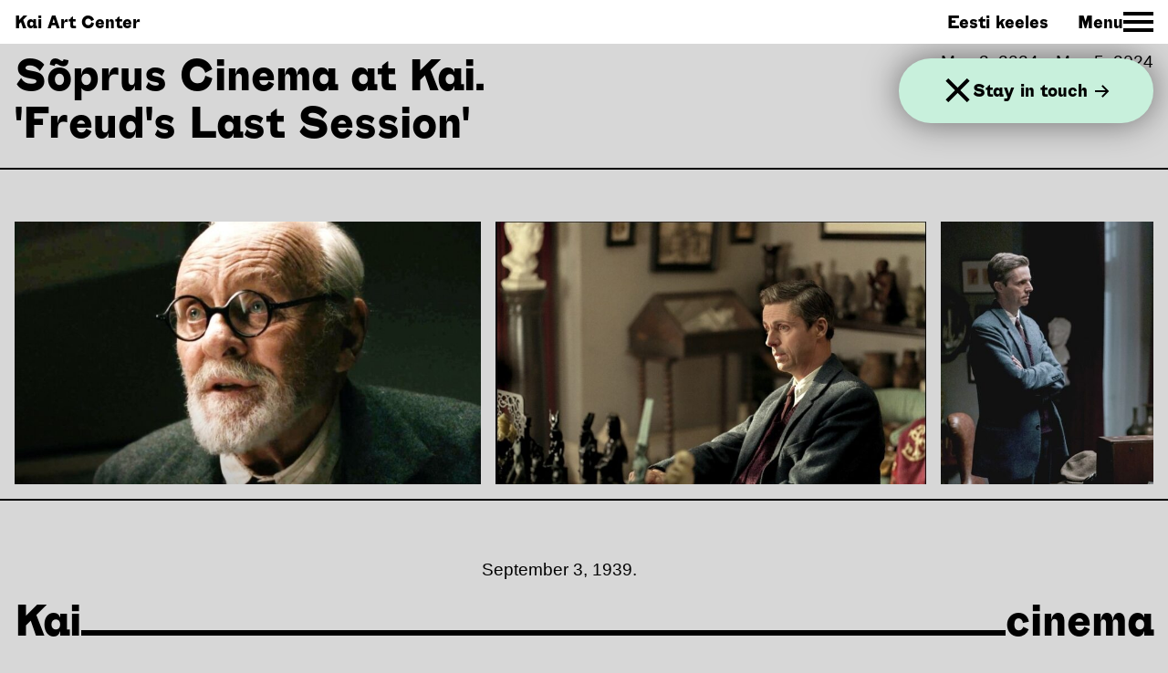

--- FILE ---
content_type: text/html; charset=utf-8
request_url: https://www.kai.center/en/movie/soprus-cinema-at-kai-freuds-last-session
body_size: 15015
content:
<!doctype html>
<html data-n-head-ssr lang="en" data-n-head="%7B%22lang%22:%7B%22ssr%22:%22en%22%7D%7D">
  <head >
    <title>Sõprus Cinema at Kai. 'Freud's Last Session' | Kai Art Center</title><meta data-n-head="ssr" charset="utf-8"><meta data-n-head="ssr" name="viewport" content="width=device-width, initial-scale=1"><meta data-n-head="ssr" name="msapplication-TileColor" content="#000000"><meta data-n-head="ssr" name="theme-color" content="#ffffff"><meta data-n-head="ssr" name="facebook-domain-verification" content="dy6odv7nhchpwxw7efvk4oxetmep6w"><meta data-n-head="ssr" property="og:type" content="website"><meta data-n-head="ssr" property="og:url" content="https://www.kai.center/en/movie/soprus-cinema-at-kai-freuds-last-session"><meta data-n-head="ssr" property="og:title" content="Sõprus Cinema at Kai. &#x27;Freud&#x27;s Last Session&#x27; | Kai Art Center"><meta data-n-head="ssr" property="og:image" content="https://admin.kai.center/wp-content/uploads/2024/05/nQDMjIKRuXB37jdcAzT03rLNnJO5u6-metadGh1bWJfRTk2NkI2QTItQjI0Qi00MkUzLTg2MDktMUFFN0ZEQkQzODdFLmpwZw-_1.jpeg"><meta data-n-head="ssr" data-hid="description" name="description" content="A new contemporary art center in Noblessner port, Tallinn. Exhibitions, events, restaurants, a cinema, an international residency program and a co-working space."><meta data-n-head="ssr" property="og:description" content="A new contemporary art center in Noblessner port, Tallinn. Exhibitions, events, restaurants, a cinema, an international residency program and a co-working space."><link data-n-head="ssr" rel="icon" type="image/x-icon" href="/favicons/favicon.ico"><link data-n-head="ssr" rel="apple-touch-icon" sizes="180x180" href="/favicons/apple-touch-icon.png"><link data-n-head="ssr" rel="icon" type="image/png" sizes="32x32" href="/favicons/favicon-32x32.png"><link data-n-head="ssr" rel="icon" type="image/png" sizes="16x16" href="/favicons/favicon-16x16.png"><link data-n-head="ssr" rel="manifest" href="/favicons/site.webmanifest"><link data-n-head="ssr" rel="mask-icon" href="/favicons/safari-pinned-tab.svg" color="#494949"><link data-n-head="ssr" rel="preconnect" href="https://admin.kai.center/wp-json/www-api/v1/"><link data-n-head="ssr" rel="canonical" href="https://www.kai.center/en/movie/soprus-cinema-at-kai-freuds-last-session"><link rel="preload" href="/_nuxt/7d2038a.js" as="script"><link rel="preload" href="/_nuxt/d450cbb.js" as="script"><link rel="preload" href="/_nuxt/f6a9f5e.js" as="script"><link rel="preload" href="/_nuxt/33faeef.js" as="script"><link rel="preload" href="/_nuxt/95a4c15.js" as="script"><style data-vue-ssr-id="03649a47:0 cc25a1a0:0 ef768268:0 3f08d638:0 79f62bc0:0 7842ead2:0 540eb6b6:0 4acea154:0 15a0cc28:0 6423d23c:0 19c00905:0 211bef2b:0 2d2c5aa6:0 16365f68:0 1e5c713e:0 f3fe8040:0 ed13e9b8:0 ba3f95ee:0">a,abbr,acronym,address,applet,article,aside,audio,b,big,blockquote,body,canvas,caption,center,cite,code,dd,del,details,dfn,div,dl,dt,em,embed,fieldset,figcaption,figure,footer,form,h1,h2,h3,h4,h5,h6,header,hgroup,html,i,iframe,img,ins,kbd,label,legend,li,mark,menu,nav,object,ol,output,p,pre,q,ruby,s,samp,section,small,span,strike,strong,summary,table,tbody,td,tfoot,th,thead,time,tr,tt,u,ul,var,video{border:none;margin:0;padding:0;vertical-align:baseline;-webkit-font-smoothing:antialiased;text-rendering:optimizeLegibility}*,:after,:before,html{box-sizing:border-box}article,aside,details,figcaption,figure,footer,header,hgroup,main,nav,section,summary{display:block}audio,canvas,video{display:inline-block}body{margin:0}ul{list-style-type:none}a{background:transparent;text-decoration:none}button{font-size:inherit;font-family:inherit;border:none;box-shadow:none;background-color:transparent;padding:0;color:inherit;margin:0;cursor:pointer;&:focus{outline:none}}button,input{line-height:normal}input[type=search]{-webkit-appearance:textfield}input[type=search]::-webkit-search-cancel-button,input[type=search]::-webkit-search-decoration{-webkit-appearance:none}button::-moz-focus-inner,input::-moz-focus-inner{border:0;padding:0}textarea{overflow:auto;vertical-align:top}img{display:inline-block;vertical-align:middle;max-width:100%;height:auto;-ms-interpolation-mode:bicubic}input:focus,textarea:focus{outline:0}input{margin:0;padding:0;-webkit-appearance:none;-moz-appearance:none;appearance:none}
.nuxt-progress{position:fixed;top:0;left:0;right:0;height:2px;width:0;opacity:1;transition:width .1s,opacity .4s;background-color:#fff;z-index:999999}.nuxt-progress.nuxt-progress-notransition{transition:none}.nuxt-progress-failed{background-color:red}
@font-face{font-family:"Alloy Grotesk";src:url(/_nuxt/fonts/AlloyGrotesk-ExtraBold.35c3b18.woff2) format("woff2"),url(/_nuxt/fonts/AlloyGrotesk-ExtraBold.701c383.woff) format("woff");font-weight:400;font-style:normal;font-display:swap}html{height:100%;scroll-behavior:smooth}body{position:relative;min-height:100%}a{color:#000;border-bottom:1px solid #000}a:hover{color:grey;border-bottom:0}ul{margin-top:1rem;margin-bottom:1rem}ul li{padding-left:2rem}ul li:last-child{margin-bottom:0}ul li:before{content:"";height:.078125rem;width:.078125rem;background-image:url("[data-uri]");background-size:1rem 1rem;background-repeat:no-repeat;background-position:0;padding-right:2rem;margin-left:-1.9rem}button,input,select,textarea{font-size:1rem;font-family:inherit}@media(min-width:640px){button,input,select,textarea{font-size:1.1875rem}}.responsive-embed{position:relative;padding-bottom:56.25%;height:0}.responsive-embed iframe,.responsive-embed video{position:absolute;top:0;left:0;width:100%;height:100%}html{font-size:16px}@media(min-width:1400px){html{font-size:1.1vw}}body{font-size:1rem;font-family:"Arial",Helvetica,Arial,sans-serif;line-height:1.25}@media(min-width:640px){body{font-size:1.1875rem}}h1,h2,h3,h4,h5,h6{font-weight:400}h1{font-size:2rem;line-height:1}@media(min-width:640px){h1{font-size:3rem}}h2{font-size:1rem}@media(min-width:640px){h2{font-size:1.1875rem}}h3{font-size:1rem}@media(min-width:640px){h3{font-size:1.1875rem}}h4{font-size:1rem}@media(min-width:640px){h4{font-size:1.1875rem}}h5{font-size:.8125rem}@media(min-width:640px){h5{font-size:1rem}}h6{font-size:.8125rem}@media(min-width:640px){h6{font-size:.8125rem}}h2,h3{font-weight:700;margin-top:3rem;margin-bottom:1rem}h2:first-child,h3:first-child{margin-top:0}.alignnone{margin-left:0;margin-right:0;max-width:100%;height:auto}.aligncenter{display:block;margin:1rem auto;height:auto}.alignleft,.alignright{margin-bottom:1rem;height:auto}@media(min-width:30rem){.alignleft{float:left;margin-right:1rem}.alignright{float:right;margin-left:1rem}}.screen-reader-text{position:absolute;width:1px;height:1px;padding:0;margin:-1px;overflow:hidden;clip:rect(0,0,0,0);border:0;color:#000;background:#fff}.tns-outer{padding:0!important}.tns-outer [hidden]{display:none!important}.tns-outer [aria-controls],.tns-outer [data-action]{cursor:pointer}.tns-slider{transition:all 0s}.tns-slider>.tns-item{box-sizing:border-box}.tns-horizontal.tns-subpixel{white-space:nowrap}.tns-horizontal.tns-subpixel>.tns-item{display:inline-block;vertical-align:top;white-space:normal}.tns-horizontal.tns-no-subpixel:after{content:"";display:table;clear:both}.tns-horizontal.tns-no-subpixel>.tns-item{float:left}.tns-horizontal.tns-carousel.tns-no-subpixel>.tns-item{margin-right:-100%}.tns-gallery,.tns-no-calc{position:relative;left:0}.tns-gallery{min-height:1px}.tns-gallery>.tns-item{position:absolute;left:-100%;transition:transform 0s,opacity 0s}.tns-gallery>.tns-slide-active{position:relative;left:auto!important}.tns-gallery>.tns-moving{transition:all .25s}.tns-autowidth{display:inline-block}.tns-lazy-img{transition:opacity .6s;opacity:.6}.tns-lazy-img.tns-complete{opacity:1}.tns-ah{transition:height 0s}.tns-ovh{overflow:hidden}.tns-visually-hidden{position:absolute;left:-10000em}.tns-transparent{opacity:0;visibility:hidden}.tns-fadeIn{opacity:1;filter:alpha(opacity=100);z-index:0}.tns-fadeOut,.tns-normal{opacity:0;filter:alpha(opacity=0);z-index:-1}.tns-vpfix{white-space:nowrap}.tns-vpfix>div,.tns-vpfix>li{display:inline-block}.tns-t-subp2{margin:0 auto;width:310px;position:relative;height:10px;overflow:hidden}.tns-t-ct{width:2333.3333333333%;width:2333.33333%;position:absolute;right:0}.tns-t-ct:after{content:"";display:table;clear:both}.tns-t-ct>div{width:1.4285714286%;width:1.42857%;height:10px;float:left}.page-enter-active,.page-leave-active{transition:opacity .2s}.page-enter,.page-leave-active{opacity:0}.main{padding-top:3rem}.button{font-size:inherit;padding:.2rem .4rem;border:2px solid #000;border-radius:3rem}.dev{outline:1px solid #912eff}.dev>*{outline:1px solid #5497ff}.dev>*>*{outline:1px solid #51feff}.dev>*>*>*{outline:1px solid red}.dev>*>*>* *{outline:1px solid #0f0}.no-scroll{overflow:hidden}.m-default,.m-index,.m-supporters{background-color:#fad7e1}.m-exhibition{background-color:#fff5c8!important}.m-cinema,.m-movie{background-color:#d7d7d7!important}.m-event{background-color:#e6c8b4!important}.m-coworking{background-color:#c8f0dc!important}.m-education{background-color:#c8b9d7!important}.m-residency{background-color:#d2ebfa!important}
.header[data-v-0f45fc7d]{width:100%;max-width:100%;margin-left:auto;margin-right:auto;display:flex;flex-flow:row wrap;padding-left:.5rem;padding-right:.5rem;font-family:"Alloy Grotesk",Helvetica,Arial,sans-serif;font-weight:400;align-items:center;justify-content:space-between;position:fixed;top:0;left:0;height:3rem;background-color:#fff;z-index:5}@media(min-width:640px){.header[data-v-0f45fc7d]{padding-left:1rem;padding-right:1rem}}.header a[data-v-0f45fc7d]{border-bottom:0}.header__navigation[data-v-0f45fc7d]{display:flex;align-items:center}
.language[data-v-fc8b2ebc]{margin-right:2rem}.language a[data-v-fc8b2ebc]{border-bottom:0}
.navigation-button[data-v-42bc788a]{display:flex;align-items:center;grid-gap:.35rem;gap:.35rem}.navigation-button[data-v-42bc788a]:hover{color:grey}.navigation-button:hover span[data-v-42bc788a]{background:grey}.navigation-toggle[data-v-42bc788a]{position:relative;width:33px;height:23px}.navigation-toggle span[data-v-42bc788a]{position:absolute;left:0;width:33px;height:4px;background:#000}.navigation-toggle span[data-v-42bc788a]:first-child{top:0}.navigation-toggle span[data-v-42bc788a]:nth-child(2){top:9px}.navigation-toggle span[data-v-42bc788a]:last-child{top:18px}.navigation-toggle.m-close span[data-v-42bc788a]:first-child{transform:translateY(9px) rotate(-45deg)}.navigation-toggle.m-close span[data-v-42bc788a]:nth-child(2){display:none}.navigation-toggle.m-close span[data-v-42bc788a]:last-child{transform:translateY(-9px) rotate(45deg)}
.navigation[data-v-03a38cf4]{position:fixed;padding-top:3rem;top:0;left:0;width:100%;height:100%;display:none;background-color:#fad7e1;overflow-y:auto;-webkit-overflow-scrolling:touch;z-index:4}@media(min-width:1000px){.navigation[data-v-03a38cf4]{overflow:hidden}}@media(min-width:640px){.navigation[data-v-03a38cf4]{height:auto}}.navigation.is-visible[data-v-03a38cf4]{display:block}
.secondary-navigation[data-v-6bc1e8c9]{width:100%;max-width:100%;margin-left:auto;margin-right:auto;display:flex;flex-flow:row wrap;padding-left:.5rem;padding-right:.5rem;font-family:"Alloy Grotesk",Helvetica,Arial,sans-serif;justify-content:space-between;align-items:center;flex-direction:row}@media(min-width:640px){.secondary-navigation[data-v-6bc1e8c9]{padding-left:1rem;padding-right:1rem}}@media(min-width:1000px){.secondary-navigation[data-v-6bc1e8c9]{height:3rem}}.secondary-navigation.m-border-top[data-v-6bc1e8c9]{border-bottom:2px solid #000}.secondary-navigation.m-burger[data-v-6bc1e8c9]{height:calc(100vh - 3rem)}.secondary-navigation__link[data-v-6bc1e8c9]{flex:0 0 50%;max-width:50%;padding:.5rem 0;border-bottom:2px solid}.secondary-navigation__link[data-v-6bc1e8c9]:hover{border-bottom:2px solid}.secondary-navigation__link[data-v-6bc1e8c9]:nth-last-of-type(-n+2):not(.m-burger .secondary-navigation__link){border-bottom:0}.m-burger .secondary-navigation__link[data-v-6bc1e8c9]{flex:0 0 100%;max-width:100%;font-size:2rem;padding:.5rem 0}@media(min-width:640px){.m-burger .secondary-navigation__link[data-v-6bc1e8c9]{font-size:3rem}}@media(min-width:1000px){.secondary-navigation__link[data-v-6bc1e8c9]{border-bottom:0;padding:0;flex:initial;max-width:none;width:auto}.secondary-navigation__link[data-v-6bc1e8c9]:hover{border-bottom:0}.secondary-navigation__link[data-v-6bc1e8c9]:last-child{margin-left:0;margin-right:0}.m-burger .secondary-navigation__link[data-v-6bc1e8c9]{border-bottom:3px solid}}
.page-header[data-v-d8d7184e]{flex:0 0 100%;max-width:100%;padding:.5rem}@media(min-width:640px){.page-header[data-v-d8d7184e]{padding-left:1rem;padding-right:1rem}}.page-header__title[data-v-d8d7184e]{font-family:"Alloy Grotesk",Helvetica,Arial,sans-serif}.page-header__title.m-breadcrumb[data-v-d8d7184e]{font-size:1.1875rem;font-family:"Arial",Helvetica,Arial,sans-serif;padding-bottom:0}.page-header__title a[data-v-d8d7184e]{border-bottom:0}.page-header__title a[data-v-d8d7184e]:hover{color:#000}.page-header__arrow[data-v-d8d7184e]{width:1rem;height:1rem}
.sub-title[data-v-508627a2]{width:100%;max-width:100%;margin-left:auto;margin-right:auto;display:flex;flex-flow:row wrap;justify-content:space-between}.sub-title__title[data-v-508627a2]{font-size:2rem;flex:0 0 100%;max-width:100%;font-family:"Alloy Grotesk",Helvetica,Arial,sans-serif;line-height:1.1}@media(min-width:1000px){.sub-title__title[data-v-508627a2]{font-size:3rem;flex:0 0 50%;max-width:50%}}.sub-title__date[data-v-508627a2]{flex:0 0 100%;max-width:100%}@media(min-width:1000px){.sub-title__date[data-v-508627a2]{flex:0 0 25%;max-width:25%;text-align:right}}
.page-first-content[data-v-1869cad4]{border-top:2px solid #000;border-bottom:2px solid #000;margin-bottom:1rem}@media(min-width:640px){.page-first-content[data-v-1869cad4]{margin-bottom:2rem}}
.image-slider[data-v-01e5f80c]{padding-left:.5rem;padding-right:.5rem;position:relative}@media(min-width:640px){.image-slider[data-v-01e5f80c]{padding-left:1rem;padding-right:1rem}}.image-slider.m-small[data-v-01e5f80c]{border:0;margin-bottom:3rem}.image-slider__next[data-v-01e5f80c],.image-slider__prev[data-v-01e5f80c]{position:absolute;top:50%;transform:translateY(-50%);background-color:#fff;border-radius:50%;width:2rem;height:2rem;line-height:0}@media(min-width:1200px){.image-slider__next[data-v-01e5f80c],.image-slider__prev[data-v-01e5f80c]{opacity:0}.image-slider:hover .image-slider__next[data-v-01e5f80c],.image-slider:hover .image-slider__prev[data-v-01e5f80c]{opacity:1}}.image-slider__next svg[data-v-01e5f80c],.image-slider__prev svg[data-v-01e5f80c]{width:1rem;height:1rem}.image-slider__prev[data-v-01e5f80c]{left:1rem}@media(min-width:1200px){.image-slider__prev[data-v-01e5f80c]{left:2rem}}.image-slider__next[data-v-01e5f80c]{right:1rem}@media(min-width:1200px){.image-slider__next[data-v-01e5f80c]{right:2rem}}
.page-section[data-v-60210cad]{width:100%;max-width:100%;margin-left:auto;margin-right:auto;display:flex;flex-flow:row wrap;padding-top:1rem;padding-bottom:1rem;border-top:2px solid #000;justify-content:space-between;margin-bottom:1rem}@media(min-width:640px){.page-section[data-v-60210cad]{padding-top:2rem;padding-bottom:2rem;margin-bottom:2rem}}.page-section.m-no-border[data-v-60210cad]{border-top:0}.page-section.m-first[data-v-60210cad]{margin-top:0}.page-section__header[data-v-60210cad]{flex:0 0 100%;max-width:100%;padding-left:.5rem;padding-right:.5rem;position:relative;font-family:"Alloy Grotesk",Helvetica,Arial,sans-serif;display:flex}@media(min-width:640px){.page-section__header[data-v-60210cad]{padding-left:1rem;padding-right:1rem}}.m-index .page-section__header[data-v-60210cad]{margin-bottom:2rem}@media(min-width:640px){.m-index .page-section__header[data-v-60210cad]{margin-bottom:0}}.m-show-title .page-section__header h2[data-v-60210cad]{display:inline-block}@media(min-width:640px){.m-show-title .page-section__header h2[data-v-60210cad]{position:-webkit-sticky;position:sticky;margin-bottom:auto;top:5rem}}@media(min-width:640px){.m-calendar .page-section__header h2[data-v-60210cad]{top:7.5rem}}@media(min-width:640px){.page-section__header[data-v-60210cad]{flex:0 0 25%;max-width:25%}.page-section__header h2[data-v-60210cad]{display:none}}.m-supporters .page-section__header h2[data-v-60210cad]{font-size:2rem}@media(min-width:640px){.m-supporters .page-section__header h2[data-v-60210cad]{font-size:3rem;display:block}}.page-section__header h2[data-v-60210cad]{font-weight:400}.page-section__header a[data-v-60210cad]{display:flex;align-items:center;border-bottom:0}.page-section__header a:hover svg[data-v-60210cad]{fill:grey}.page-section__header svg[data-v-60210cad]{width:1rem;height:1rem;margin-left:.25rem}.page-section__content[data-v-60210cad]{flex:0 0 100%;max-width:100%}@media(min-width:640px){.page-section__content[data-v-60210cad]{flex:0 0 75%;max-width:75%}}[data-v-60210cad] .page-section__content a:hover{color:#000}
.paragraph-container[data-v-7ad79700]{width:100%;max-width:100%;margin-left:auto;margin-right:auto;display:flex;flex-flow:row wrap;justify-content:flex-end}.paragraph[data-v-7ad79700]{flex:0 0 100%;max-width:100%;padding-left:.5rem;padding-right:.5rem}@media(min-width:640px){.paragraph[data-v-7ad79700]{padding-left:1rem;padding-right:1rem;flex:0 0 80%;max-width:80%}}
.footer[data-v-78ba44ee]{padding-top:.5rem;width:100%;max-width:100%;margin-left:auto;margin-right:auto;display:flex;flex-flow:row wrap;font-family:"Alloy Grotesk",Helvetica,Arial,sans-serif;padding-bottom:5rem}@media(min-width:640px){.footer[data-v-78ba44ee]{padding-top:1rem}}.footer a[data-v-78ba44ee],[data-v-78ba44ee] .footer__address a{border-bottom:0}.footer__address[data-v-78ba44ee]{flex:0 0 50%;max-width:50%;padding-left:.5rem;padding-right:.5rem;font-style:normal;margin-bottom:2rem}@media(min-width:640px){.footer__address[data-v-78ba44ee]{padding-left:1rem;padding-right:1rem;flex:0 0 33%;max-width:33%;margin-bottom:0}}@media(min-width:1000px){.footer__address[data-v-78ba44ee]{flex:0 0 25%;max-width:25%}}.footer__email[data-v-78ba44ee]{margin-top:1rem}@media(min-width:640px){.footer__email[data-v-78ba44ee]{margin-top:1rem}}.footer__opening-times[data-v-78ba44ee]{flex:0 0 50%;max-width:50%;padding-left:.5rem;padding-right:.5rem;margin-bottom:2rem}@media(min-width:640px){.footer__opening-times[data-v-78ba44ee]{padding-left:1rem;padding-right:1rem;flex:0 0 33%;max-width:33%;margin-bottom:0}}@media(min-width:1000px){.footer__opening-times[data-v-78ba44ee]{flex:0 0 25%;max-width:25%}}.footer__social[data-v-78ba44ee]{flex:0 0 33%;max-width:33%;padding-left:.5rem;padding-right:.5rem;display:flex;flex-direction:column;align-items:flex-start}@media(min-width:640px){.footer__social[data-v-78ba44ee]{padding-left:1rem;padding-right:1rem;text-align:right}}@media(min-width:1000px){.footer__social[data-v-78ba44ee]{flex:0 0 25%;max-width:25%;text-align:left;text-align:initial}}.footer__supporters[data-v-78ba44ee]{flex:0 0 66%;max-width:66%;padding-left:.5rem;padding-right:.5rem;display:flex;justify-content:flex-end}@media(min-width:640px){.footer__supporters[data-v-78ba44ee]{padding-left:1rem;padding-right:1rem;flex:0 0 40%;max-width:40%;margin-top:2rem;margin-left:auto;margin-right:auto}}@media(min-width:1000px){.footer__supporters[data-v-78ba44ee]{flex:0 0 25%;max-width:25%;margin-top:0;margin-right:0}}.footer__supporters a[data-v-78ba44ee]{flex:0 0 50%;max-width:50%;padding-left:.5rem;padding-right:.5rem;text-align:center}@media(min-width:640px){.footer__supporters a[data-v-78ba44ee]{padding-left:1rem;padding-right:1rem}}.footer__supporters a[data-v-78ba44ee]:hover{opacity:1}
.newsletter[data-v-87bafb92]{display:flex;justify-content:space-between;align-items:center;grid-gap:1rem;gap:1rem;position:fixed;top:3.5rem;left:.5rem;right:.5rem;border-radius:3rem;padding:1.5rem 3rem;background-color:#c8f0dc;box-shadow:0 0 37px 0 rgba(0,0,0,.5);z-index:3}@media(min-width:640px){.newsletter[data-v-87bafb92]{top:4rem;left:1rem}}@media(min-width:1000px){.newsletter[data-v-87bafb92]{left:auto;right:1rem}}.newsletter a[data-v-87bafb92]{font-size:1rem;font-family:"Alloy Grotesk",Helvetica,Arial,sans-serif;line-height:.9;display:flex;align-items:center;border-bottom:0;color:#000}@media(min-width:640px){.newsletter a[data-v-87bafb92]{font-size:1.1875rem}}.newsletter a[data-v-87bafb92]:hover{color:grey}.newsletter a:hover svg[data-v-87bafb92]{fill:grey}.newsletter svg[data-v-87bafb92]{width:1rem;height:1rem;margin-left:.5rem}.navigation-toggle[data-v-87bafb92]{position:absolute;top:50%;transform:translateY(-50%);right:.65rem}
.kai-section[data-v-2b65af58]{position:fixed;bottom:0;left:0;width:100%;transition:transform .5s ease;z-index:3}.kai-section.is-hidden[data-v-2b65af58]{transform:translateY(100%)}
.kai-section-item[data-v-2db07d4c]{width:100%;max-width:100%;margin-left:auto;margin-right:auto;display:flex;flex-flow:row wrap;padding-left:.5rem;padding-right:.5rem;align-items:center;background-color:#fad7e1;height:3.8461538462rem}@media(min-width:640px){.kai-section-item[data-v-2db07d4c]{padding-left:1rem;padding-right:1rem;height:5rem}}@media(min-width:640px){.navigation .primary-navigation .kai-section-item[data-v-2db07d4c]{min-height:0;height:auto;align-items:flex-end;padding-bottom:.5rem .7}}.kai-section-item__wrapper[data-v-2db07d4c]{width:100%;max-width:100%;margin-left:auto;margin-right:auto;display:flex;flex-flow:row wrap;align-items:baseline}.kai-section-item__title[data-v-2db07d4c]{font-size:2rem;font-family:"Alloy Grotesk",Helvetica,Arial,sans-serif}@media(min-width:640px){.kai-section-item__title[data-v-2db07d4c]{font-size:3rem}}.kai-section-item__title.m-name[data-v-2db07d4c]{text-transform:lowercase}.kai-section-item__border[data-v-2db07d4c]{flex-grow:1;position:relative}.kai-section-item__border[data-v-2db07d4c]:after{position:absolute;bottom:0;left:0;display:block;width:100%;height:.3rem;background-color:#000;content:""}@media(min-width:640px){.kai-section-item__border[data-v-2db07d4c]:after{height:.4rem}}</style>
  </head>
  <body class="m-movie" data-n-head="%7B%22class%22:%7B%22ssr%22:%22m-movie%22%7D%7D">
    <div data-server-rendered="true" id="__nuxt"><!----><div id="__layout"><div class="container"><header class="header" data-v-0f45fc7d><nav class="header__logo" data-v-0f45fc7d><a href="/en" class="nuxt-link-active" data-v-0f45fc7d>
        Kai Art Center
      </a></nav> <nav class="header__navigation" data-v-0f45fc7d><div class="language" data-v-fc8b2ebc data-v-0f45fc7d><a href="/film/kino-sopruse-kai-saal-freudi-viimane-seanss" data-v-fc8b2ebc>
      Eesti keeles
    </a></div> <button aria-label="Toggle Site Navigation" class="navigation-button" data-v-42bc788a data-v-0f45fc7d><div data-v-42bc788a>
      Menu
    </div> <div class="navigation-toggle" data-v-42bc788a><span data-v-42bc788a></span> <span data-v-42bc788a></span> <span data-v-42bc788a></span></div></button></nav></header> <aside class="navigation" data-v-03a38cf4><nav class="secondary-navigation m-burger" data-v-6bc1e8c9 data-v-03a38cf4><a href="/en/exhibitions" class="secondary-navigation__link" data-v-6bc1e8c9>
      Exhibition
    </a><a href="/en/residency" class="secondary-navigation__link" data-v-6bc1e8c9>
      Residency
    </a><a href="/en/education" class="secondary-navigation__link" data-v-6bc1e8c9>
      Education
    </a><a href="/en/visitor-information" class="secondary-navigation__link" data-v-6bc1e8c9>
      Visitor information
    </a><a href="/en/news" class="secondary-navigation__link" data-v-6bc1e8c9>
      News
    </a><a href="/en/calendar" class="secondary-navigation__link" data-v-6bc1e8c9>
      Calendar
    </a><a href="/en/space-rental" class="secondary-navigation__link" data-v-6bc1e8c9>
      Space rental
    </a><a href="/en/about" class="secondary-navigation__link" data-v-6bc1e8c9>
      About
    </a></nav></aside> <main class="main"><div class="container"><header class="page-header" data-v-d8d7184e><h1 class="page-header__title" data-v-d8d7184e></h1> <section class="sub-title" data-v-508627a2 data-v-d8d7184e><h2 class="sub-title__title" data-v-508627a2>Sõprus Cinema at Kai. 'Freud's Last Session'</h2> <time class="sub-title__date" data-v-508627a2>May 3, 2024—May 5, 2024</time></section></header> <div class="page-first-content" data-v-1869cad4><!----></div> <section class="page-section page-block m-no-border" data-v-60210cad><header class="page-section__header" data-v-60210cad><!----> </header> <article class="page-section__content" data-v-60210cad><div class="paragraph-container" data-v-7ad79700><div class="paragraph" data-v-7ad79700><p>September 3, 1939.</p>
<p>&nbsp;</p>
<p>The world is on the brink. A monumental session with two of the greatest minds of the twentieth century over the future of mankind and the existence of God.</p>
<p>&nbsp;</p>
<p>Set on the eve of WWII and towards the end of his life, Freud&#8217;s Last Session sees Freud (Hopkins) invite iconic author C.S. Lewis for a debate over the existence of God. Exploring Freud&#8217;s unique relationship with his lesbian daughter Anna and Lewis&#8217; unconventional romance with his best friend&#8217;s mother, the film interweaves past, present and fantasy, bursting from the confines of Freud&#8217;s study on a dynamic journey.</p>
<p>&nbsp;</p>
<p>Ticket can be bought <a href="https://kinosoprus.ee/en/movie/freudi-viimane-seanss?program=10034#buy-tickets" target="_blank" rel="noopener">here</a> or at Kai Art Center before the screening.</p>
<p>&nbsp;</p>
<p class="field field--name-field-country field--type-entity-reference field--label-above"><span class="field__label">Country: </span>Ireland, UK, USA</p>
<p class="field field--name-field-director field--type-entity-reference field--label-above"><span class="field__label">Director: </span>Matt Brown</p>
<p class="field field--name-field-cast field--type-entity-reference field--label-above"><span class="field__label">Cast: </span>Anthony Hopkins, Matthew Goode, Liv Lisa Fries</p>
<p class="field field--name-field-language field--type-entity-reference field--label-above"><span class="field__label">Language: English</span></p>
<p class="field field--name-field-subtitle-language field--type-entity-reference field--label-above"><span class="field__label">Subtitle Language: E</span>stonian, Russian</p>
</div></div></article></section></div></main> <footer class="footer" data-v-78ba44ee><address class="footer__address" data-v-78ba44ee><div data-v-78ba44ee><p>Peetri 12, Noblessner<br />
Tallinn 10415, Estonia</p>
<p>Tel +372 529 3139</p>
</div> <p class="footer__email" data-v-78ba44ee><a href="mailto:info@kai.center" data-v-78ba44ee>info@kai.center</a></p></address> <div class="footer__opening-times" data-v-78ba44ee><div data-v-78ba44ee><div class="c-message_kit__gutter">
<div class="c-message_kit__gutter__right" role="presentation" data-qa="message_content">
<div class="c-message_kit__blocks c-message_kit__blocks--rich_text">
<div class="c-message__message_blocks c-message__message_blocks--rich_text">
<div class="p-block_kit_renderer" data-qa="block-kit-renderer">
<div class="p-block_kit_renderer__block_wrapper p-block_kit_renderer__block_wrapper--first">
<div class="p-rich_text_block" dir="auto">
<div class="p-rich_text_section">
<p>Kai cinema is open Wed-Sun. There is one screening every day at 6pm. Cinema schedule can be found in our calender or <a href="http://kinosoprus.ee">kinosoprus.ee</a></p>
</div>
</div>
</div>
</div>
</div>
</div>
</div>
</div>
</div></div> <nav class="footer__social" data-v-78ba44ee><a href="https://www.facebook.com/ecadc/" target="_blank" rel="noopener noreferrer" data-v-78ba44ee>
        Facebook
      </a><a href="https://www.instagram.com/kaicenter/" target="_blank" rel="noopener noreferrer" data-v-78ba44ee>
        Instagram
      </a><a href="https://www.tiktok.com/@kai.center" target="_blank" rel="noopener noreferrer" data-v-78ba44ee>
        TikTok
      </a><a href="https://www.subscribepage.com/m4b2z0_copy" target="_blank" rel="noopener noreferrer" data-v-78ba44ee>
        Join our mailing list
      </a></nav> <nav class="footer__supporters" data-v-78ba44ee><a href="http://www.ecadc.ee/" data-v-78ba44ee><svg baseProfile="tiny" xmlns="http://www.w3.org/2000/svg" viewBox="0 0 312.8 98.3" data-v-78ba44ee><path d="M85.2 97.3V74.7h.2l4.8 22.6H97l-5.2-24.2 5.1-20.3h-6.4l-5.1 20.1h-.2V52.8h-6.6v44.5h6.6zm-28 0h6l1.4-12.1h4.7l1.3 12.1h6.7l-5.1-44.5h-9.9l-5.1 44.5zm8-17.9l1.6-18.5h.4l1.4 18.5h-3.4zm-21 17.9V74.7h.2l4.8 22.6H56l-5.2-24.2 5.1-20.3h-6.4l-5.1 20.1h-.2V52.8h-6.6v44.5h6.6zm-20.1 0V74.7h.2l4.8 22.6h6.8l-5.2-24.2 5.1-20.3h-6.4l-5.1 20.1h-.2V52.8h-6.6v44.5h6.6zm-8.2 0v-5.8H7.6V75.9h7.8V70H7.6V58.6h8.1v-5.8H1v44.5h14.9zM94.5 18.1V8.5c0-5.8-4.6-7.5-8.7-7.5s-8.6 1.7-8.6 7.5v31.2c0 5.8 4.6 7.5 8.6 7.5 4.1 0 8.7-1.7 8.7-7.5V29.6h-6.6v9.6c0 2.3-.7 2.7-2 2.7-1.4 0-2.1-.5-2.1-2.7V9.1c0-2.2.7-2.7 2.1-2.7 1.3 0 2 .5 2 2.7v9.1h6.6zm-30-10.9h1.6c1.7 0 2.5.4 2.5 3.3v27.2c0 2.9-.8 3.3-2.5 3.3h-1.6V7.2zm-6.6 39.2h9.4c5.1 0 7.9-3.8 7.9-8.1V11.9c0-7.8-2.7-10.1-9.3-10.1h-8v44.6zm-21.8 0h6l1.4-12.1h4.7l1.3 12.1h6.7L51.1 1.9h-9.9l-5.1 44.5zm8-17.9L45.7 10h.4l1.4 18.5h-3.4zm-9.2-10.4V8.5c0-5.8-4.6-7.5-8.7-7.5s-8.6 1.7-8.6 7.5v31.2c0 5.8 4.6 7.5 8.6 7.5 4.1 0 8.7-1.7 8.7-7.5V29.6h-6.6v9.6c0 2.3-.7 2.7-2 2.7-1.4 0-2.1-.5-2.1-2.7V9.1c0-2.2.7-2.7 2.1-2.7 1.3 0 2 .5 2 2.7v9.1h6.6zm-19 28.3v-5.8H7.6V24.9h7.8v-5.8H7.6V7.7h8.1V1.9H1v44.5h14.9zM261.2 27.9h1.2v-4c0-.5.2-.9.5-1.3s.8-.6 1.4-.6h.4v-1.2h-.4c-.5 0-.9.2-1.2.5-.4.3-.6.6-.7.9V21h-1.1v6.9zm-7.9-4.1c0-.6.2-1.1.6-1.5.4-.4.8-.6 1.4-.6.8 0 1.3.3 1.6.9.2.3.3.7.3 1.2h-3.9zm2-3.1c-1 0-1.8.4-2.4 1.1-.6.7-.9 1.6-.9 2.7s.3 2 .9 2.7c.6.6 1.3 1 2.2 1 .4 0 .7 0 1-.1.5-.1 1-.4 1.3-.7.2-.2.4-.5.6-.8.2-.3.3-.6.3-.9h-1.2c-.1.3-.2.6-.4.8-.4.4-.8.6-1.5.6s-1.1-.2-1.5-.6c-.3-.4-.5-1-.5-1.7h5.1c0-.7 0-1.2-.1-1.5-.1-.5-.2-.9-.5-1.2-.2-.4-.6-.7-1.1-.9-.3-.4-.8-.5-1.3-.5m-7.6.1h-1v1h1v4.6c0 .5.1.8.3 1.1.2.3.6.4 1.1.4h.5c.1 0 .3 0 .4-.1v-.9h-.4c-.2 0-.4 0-.5-.1-.2-.1-.2-.2-.2-.5v-4.6h1.1v-1h-1.1v-2h-1.2v2.1zm-9 7.1h1.2v-3.7c0-.5 0-.8.1-1.1.1-.2.2-.5.4-.7.2-.3.5-.5.8-.6.2-.1.4-.1.7-.1.6 0 .9.2 1.1.7.1.3.2.6.2 1v4.4h1.2v-4.5c0-.7-.1-1.3-.3-1.6-.4-.7-1-1-2-1-.5 0-.9.1-1.2.3-.4.2-.7.5-1.1.9v-1h-1.1v7zm-7.9-4.1c0-.6.2-1.1.6-1.5.4-.4.8-.6 1.4-.6.7 0 1.3.3 1.6.9.2.3.3.7.3 1.2h-3.9zm2-3.1c-1 0-1.8.4-2.4 1.1-.6.7-.9 1.6-.9 2.7s.3 2 .9 2.7c.6.6 1.3 1 2.2 1 .4 0 .7 0 1-.1.5-.1 1-.4 1.3-.7.2-.2.4-.5.6-.8.2-.3.3-.6.3-.9h-1.2c-.1.3-.2.6-.4.8-.4.4-.9.6-1.5.6-.7 0-1.1-.2-1.5-.6-.3-.4-.5-1-.5-1.7h5.1c0-.7 0-1.2-.1-1.5-.1-.5-.2-.9-.5-1.2-.2-.4-.6-.7-1.1-.9-.3-.4-.8-.5-1.3-.5m-9.7-2.7c-1.4 0-2.5.5-3.3 1.5-.7.9-1.1 2.1-1.1 3.5 0 1.9.5 3.3 1.5 4.2.8.7 1.7 1 2.8 1 1.3 0 2.3-.4 3.1-1.2.6-.7 1-1.5 1.1-2.6h-1.3c-.1.6-.3 1.1-.6 1.5-.5.7-1.2 1.1-2.2 1.1-1 0-1.8-.4-2.3-1.1-.5-.7-.8-1.6-.8-2.7 0-1.4.3-2.4.9-3.1.6-.7 1.3-1 2.3-1 .8 0 1.4.2 1.8.5.4.4.7.9.8 1.5h1.3c-.1-.8-.4-1.5-1.1-2.2-.7-.6-1.7-.9-2.9-.9m-13.9 2.8h-.9v1h.9v4.6c0 .5.1.8.3 1.1.2.3.6.4 1.1.4h.5c.1 0 .3 0 .4-.1v-.9h-.4c-.2 0-.4 0-.5-.1-.2-.1-.2-.2-.2-.5v-4.6h1.1v-1h-1.1v-2h-1.2v2.1zm-9 7.1h1.2v-3.7c0-.5 0-.8.1-1.1.1-.2.2-.5.4-.7.2-.3.5-.5.9-.6.2-.1.4-.1.7-.1.6 0 .9.2 1.1.7.1.3.2.6.2 1v4.4h1.2v-4.5c0-.7-.1-1.3-.3-1.6-.4-.7-1-1-2-1-.5 0-.9.1-1.2.3-.4.2-.7.5-1.1.9v-1h-1.1v7zm-7.8-4.1c0-.6.2-1.1.6-1.5.4-.4.8-.6 1.4-.6.8 0 1.3.3 1.6.9.2.3.3.7.3 1.2h-3.9zm2-3.1c-1 0-1.8.4-2.4 1.1-.6.7-.9 1.6-.9 2.7s.3 2 .9 2.7c.6.6 1.3 1 2.2 1 .4 0 .7 0 1-.1.5-.1 1-.4 1.3-.7.2-.2.4-.5.6-.8.2-.3.3-.6.3-.9h-1.2c-.1.3-.2.6-.4.8-.4.4-.9.6-1.5.6-.7 0-1.1-.2-1.5-.6-.3-.4-.5-1-.5-1.7h5.1c0-.7 0-1.2-.1-1.5-.1-.5-.2-.9-.5-1.2-.2-.4-.6-.7-1.1-.9-.4-.4-.8-.5-1.3-.5m-15 7.2h1.2v-3.7c0-.9.2-1.5.5-1.9s.8-.5 1.2-.5c.5 0 .8.2 1 .5.1.2.2.6.2 1v4.6h1.2v-4.1c0-.7.2-1.2.5-1.6.3-.3.7-.5 1.2-.5.3 0 .6.1.9.3.2.2.4.5.4 1v4.9h1.2v-4.7c0-.6-.1-1.1-.3-1.5-.3-.7-1-1-1.9-1-.4 0-.8.1-1.2.3-.4.2-.7.5-.9.8-.2-.3-.3-.5-.5-.7-.3-.3-.8-.4-1.4-.4-.5 0-.9.1-1.3.4-.2.2-.5.4-.8.8v-1h-1.2v7zm-8.9 2.8h1.2v-3.6l.7.7c.4.2.8.4 1.3.4.7 0 1.3-.2 1.8-.6.8-.7 1.2-1.7 1.2-3.3 0-1.1-.3-2-.8-2.6-.6-.6-1.2-.9-2-.9-.5 0-1 .1-1.4.4-.3.2-.5.4-.8.7V21h-1.2v9.7zm3.1-3.6c-.8 0-1.4-.4-1.7-1.1-.2-.4-.2-.8-.2-1.4 0-.7.1-1.2.2-1.7.3-.8.9-1.2 1.7-1.2.8 0 1.4.4 1.7 1.2.2.4.2.9.2 1.4 0 .9-.2 1.6-.5 2.1-.4.4-.9.7-1.4.7m-8.9-6.5c-1 0-1.8.4-2.4 1-.6.7-.9 1.6-.9 2.8 0 1.1.3 2 .8 2.6.6.7 1.3 1 2.3 1 1.1 0 2-.4 2.5-1.1.5-.7.8-1.7.8-2.8 0-1.2-.3-2.1-.9-2.7-.6-.5-1.3-.8-2.2-.8m-.1 6.5c-.7 0-1.2-.2-1.5-.7-.3-.5-.5-1.1-.5-1.9 0-.8.2-1.4.5-2 .3-.6.8-.8 1.6-.8s1.4.3 1.7 1c.2.4.3.9.3 1.6 0 .7-.1 1.4-.4 2-.4.5-.9.8-1.7.8m-6.8.8h1.2v-9.6h-1.2v9.6zm-7.8-4.1c0-.6.2-1.1.6-1.5.4-.4.8-.6 1.4-.6.7 0 1.3.3 1.6.9.2.3.3.7.3 1.2H150zm2-3.1c-1 0-1.8.4-2.4 1.1-.6.7-.9 1.6-.9 2.7s.3 2 .9 2.7c.6.6 1.3 1 2.2 1 .4 0 .7 0 1-.1.5-.1 1-.4 1.3-.7.2-.2.4-.5.6-.8.2-.3.3-.6.3-.9h-1.2c-.1.3-.2.6-.4.8-.4.4-.9.6-1.5.6-.7 0-1.1-.2-1.5-.6-.3-.4-.5-1-.5-1.7h5.1c0-.7 0-1.2-.1-1.5-.1-.5-.2-.9-.5-1.2-.2-.4-.6-.7-1.1-.9-.4-.4-.8-.5-1.3-.5m-11.7.1l2.6 7h1.3l2.6-7h-1.3l-1.9 5.7-1.9-5.7h-1.4zm-7.1 3c0-.6.2-1.1.6-1.5.4-.4.8-.6 1.4-.6.8 0 1.3.3 1.6.9.2.3.3.7.3 1.2h-3.9zm2-3.1c-1 0-1.8.4-2.4 1.1-.6.7-.9 1.6-.9 2.7s.3 2 .9 2.7c.6.6 1.3 1 2.2 1 .4 0 .7 0 1-.1.5-.1 1-.4 1.3-.7.2-.2.4-.5.6-.8.2-.3.3-.6.3-.9H137c-.1.3-.2.6-.4.8-.4.4-.9.6-1.5.6-.7 0-1.1-.2-1.5-.6-.3-.4-.5-1-.5-1.7h5.1c0-.7 0-1.2-.1-1.5-.1-.5-.2-.9-.5-1.2-.2-.4-.6-.7-1.1-.9-.3-.4-.8-.5-1.3-.5m-13.6 7.2h3.8c1.6 0 2.8-.7 3.4-2.2.4-.8.6-1.8.6-2.8 0-1.3-.3-2.4-1-3.3-.7-.9-1.7-1.4-3-1.4h-3.8v9.7zm1.3-1.2v-7.4h2.3c1 0 1.8.3 2.2 1 .5.7.7 1.6.7 2.8 0 .3 0 .6-.1 1-.1.6-.3 1.1-.5 1.5-.3.5-.7.8-1.2 1-.3.1-.6.1-1.1.1h-2.3zM309.5 4h-1v1h1v4.6c0 .4.1.8.3 1.1.2.3.6.4 1.1.4h.5c.1 0 .3 0 .4-.1v-.9h-.4c-.2 0-.4 0-.5-.1-.2-.1-.2-.2-.2-.5V5h1.1V4h-1.1V2h-1.2v2zm-6.5 7.1h1.2V7c0-.5.2-.9.5-1.3s.8-.6 1.4-.6h.4V3.9h-.4c-.5 0-.9.2-1.2.5-.4.3-.6.6-.7.9V4H303v7.1zm-10.5 0h1.3l1-2.9h3.8l1 2.9h1.4l-3.5-9.6H296l-3.5 9.6zm2.7-4l1.5-4.3 1.5 4.3h-3zm-11.9 2.7L281.5 4h-1.3l2.6 7.2c-.1.2-.2.4-.3.7-.1.3-.2.5-.2.5l-.3.3c-.1.1-.3.1-.5.1h-.2c-.1 0-.2 0-.4-.1v1.1c.1 0 .2.1.3.1h.4c.7 0 1.2-.2 1.4-.6.3-.4.8-1.5 1.4-3.3.3-.8.6-1.7 1.1-2.9.6-1.6.9-2.6 1.1-3.1h-1.3l-2 5.8zm-8.5 1.3h1.2V7c0-.5.2-.9.5-1.3s.8-.6 1.4-.6h.4V3.9h-.3-.1c-.5 0-.9.2-1.2.5-.4.3-.6.6-.7.9V4h-1.1v7.1zm-6.9-4c-.7.1-1.2.3-1.6.7-.4.4-.6.9-.6 1.5s.2 1.1.6 1.5c.4.4.9.6 1.6.6.5 0 1-.1 1.5-.3.4-.2.8-.5 1-.8 0 .3.1.5.2.6.2.3.5.4.9.4h.4c.1 0 .2 0 .4-.1v-.9h-.4c-.2 0-.3 0-.3-.1s-.1-.2-.1-.3v-4c0-.7-.3-1.2-.8-1.5-.5-.3-1.2-.5-2-.5-.7 0-1.3.2-1.9.5-.5.3-.8.9-.8 1.8h1.1c0-.4.1-.6.3-.8.3-.3.7-.5 1.3-.5.5 0 .9.1 1.2.3.3.2.4.5.4.9 0 .2 0 .3-.1.5s-.3.3-.5.3l-1.8.2zm-.9 2.1c0-.5.2-.8.5-1 .2-.1.5-.2 1-.3l.7-.1c.2 0 .4-.1.7-.1.2-.1.4-.1.6-.2v.9c0 .7-.3 1.3-1 1.6-.4.2-.8.3-1.2.3-.3 0-.6-.1-.9-.3-.3-.2-.4-.5-.4-.8m-6.7 1.9h1.2V7c0-.5.2-.9.5-1.3s.8-.6 1.4-.6h.4V3.9h-.4c-.5 0-.9.2-1.2.5-.4.3-.6.6-.7.9V4h-1.1v7.1zm-6-7.3c-1 0-1.8.4-2.4 1-.6.7-.9 1.6-.9 2.8 0 1.1.3 2 .8 2.6.6.6 1.3 1 2.3 1 1.2 0 2-.4 2.5-1.1.5-.7.8-1.7.8-2.8 0-1.2-.3-2.1-.9-2.7-.5-.5-1.3-.8-2.2-.8m0 6.5c-.7 0-1.2-.2-1.5-.7-.3-.5-.5-1.1-.5-1.9 0-.8.2-1.4.5-2 .3-.6.8-.8 1.6-.8s1.4.3 1.7 1c.2.4.3.9.3 1.6 0 .7-.1 1.4-.4 2-.4.5-1 .8-1.7.8m-11.6 3.6h1.2v-3.6l.7.7c.4.2.8.3 1.3.3.7 0 1.3-.2 1.8-.6.8-.7 1.2-1.7 1.2-3.3 0-1.1-.3-2-.8-2.6-.6-.6-1.2-.9-2-.9-.5 0-1 .1-1.4.4-.3.2-.5.4-.8.7v-.9h-1.2v9.8zm3.1-3.6c-.8 0-1.4-.4-1.7-1.1-.2-.4-.2-.8-.2-1.4 0-.7.1-1.2.2-1.7.3-.8.9-1.2 1.7-1.2.8 0 1.4.4 1.7 1.2.2.4.2.9.2 1.4 0 .9-.2 1.6-.5 2.1-.4.4-.9.7-1.4.7m-15 .8h1.2V7.3c0-.9.2-1.5.5-1.9.4-.3.8-.5 1.2-.5.5 0 .8.2 1 .5.1.2.2.6.2 1V11h1.2V7c0-.7.2-1.2.5-1.6.3-.3.7-.5 1.2-.5.3 0 .6.1.9.3.2.2.4.5.4 1v4.9h1.2V6.4c0-.6-.1-1.1-.3-1.5-.3-.7-1-1-1.9-1-.4 0-.8.1-1.2.3-.4.2-.7.5-.9.8-.2-.3-.3-.5-.5-.7-.5-.3-.9-.4-1.5-.4-.5 0-.9.1-1.3.4-.2.2-.5.4-.8.8V4h-1.2v7.1zM223 7c0-.6.2-1.1.6-1.5.4-.4.8-.6 1.4-.6.7 0 1.3.3 1.6.8.2.3.3.7.3 1.2H223zm2-3.1c-1 0-1.8.4-2.4 1.1-.6.7-.9 1.6-.9 2.7s.3 2 .9 2.7c.6.6 1.3 1 2.2 1 .4 0 .7 0 1-.1.5-.1 1-.4 1.3-.7.2-.2.4-.5.6-.8.2-.3.3-.6.3-.9h-1.2c-.1.3-.2.6-.4.8-.4.4-.8.6-1.5.6s-1.1-.2-1.5-.6c-.3-.4-.5-1-.5-1.7h5.1c0-.7 0-1.2-.1-1.5-.1-.5-.2-.9-.5-1.2-.2-.4-.6-.7-1.1-.9-.3-.4-.8-.5-1.3-.5m-7.7.1h-1v1h1v4.6c0 .4.1.8.3 1.1.2.3.6.4 1.1.4h.5c.2 0 .3 0 .4-.1v-.9h-.4c-.2 0-.4 0-.5-.1-.2-.1-.2-.2-.2-.5V5h1.1V4h-1.1V2h-1.2v2zm-9 7.1h1.2V7.4c0-.5 0-.8.1-1.1.1-.2.2-.5.4-.7.2-.3.5-.5.9-.6h.6c.6 0 .9.2 1.1.7.1.3.2.6.2 1v4.4h1.2V6.6c0-.7-.1-1.3-.3-1.6-.4-.7-1-1-2-1-.5 0-.9.1-1.2.3-.4.2-.7.5-1.1.9V4h-1.1v7.1zm-5.9-7.3c-1 0-1.8.4-2.4 1-.6.7-.9 1.6-.9 2.8 0 1.1.3 2 .8 2.6.6.6 1.3 1 2.3 1 1.1 0 2-.4 2.5-1.1.5-.7.8-1.7.8-2.8 0-1.2-.3-2.1-.9-2.7-.5-.5-1.3-.8-2.2-.8m0 6.5c-.7 0-1.2-.2-1.5-.7-.3-.5-.5-1.1-.5-1.9 0-.8.2-1.4.5-2 .3-.6.8-.8 1.6-.8s1.4.3 1.7 1c.2.4.3.9.3 1.6 0 .7-.1 1.4-.4 2-.4.5-1 .8-1.7.8m-9.6-9.1c-1.4 0-2.5.5-3.3 1.5-.7.9-1.1 2.1-1.1 3.5 0 1.9.5 3.3 1.5 4.2.7.7 1.7 1 2.8 1 1.3 0 2.3-.4 3.1-1.2.6-.7 1-1.5 1.1-2.5h-1.3c-.1.6-.3 1.1-.6 1.5-.5.7-1.2 1.1-2.2 1.1-1 0-1.8-.4-2.3-1-.5-.7-.8-1.6-.8-2.7 0-1.4.3-2.4.9-3.1.6-.7 1.3-1 2.3-1 .8 0 1.4.2 1.8.5.4.4.7.9.8 1.5h1.3c-.1-.8-.4-1.5-1.1-2.2-.8-.8-1.7-1.1-2.9-1.1m-17.9 9.9h1.2V7.4c0-.5 0-.8.1-1.1.1-.2.2-.5.4-.7.2-.3.5-.5.8-.6.2-.1.4-.1.7-.1.6 0 .9.2 1.1.7.1.3.2.6.2 1V11h1.2V6.6c0-.7-.1-1.3-.3-1.6-.3-.7-1-1-2-1-.5 0-.9.1-1.2.3-.4.2-.7.5-1.1.9V4h-1.1v7.1zm-6.9-4c-.7.1-1.2.3-1.6.7-.4.4-.6.9-.6 1.5s.2 1.1.6 1.5c.4.4.9.6 1.6.6.5 0 1-.1 1.5-.3.4-.2.8-.5 1-.8 0 .3.1.5.2.6.2.3.5.4.9.4h.4c.1 0 .2 0 .4-.1v-.9h-.4c-.2 0-.3 0-.3-.1s-.1-.2-.1-.3v-4c0-.7-.3-1.2-.8-1.5-.5-.3-1.2-.5-2-.5-.7 0-1.3.2-1.9.5-.5.3-.8.9-.8 1.8h1.1c0-.4.1-.6.3-.8.3-.3.7-.5 1.3-.5.5 0 .9.1 1.2.3.3.2.4.5.4.9 0 .2 0 .3-.1.5s-.3.3-.5.3l-1.8.2zm-1 2.1c0-.5.2-.8.5-1 .2-.1.5-.2 1-.3l.7-.1c.2 0 .4-.1.7-.1.2-.1.4-.1.6-.2v.9c0 .7-.3 1.3-1 1.6-.4.2-.8.3-1.2.3-.3 0-.6-.1-.9-.3-.2-.2-.4-.5-.4-.8m-5.3-6.4h1.2V1.4h-1.2v1.4zm0 8.3h1.2v-7h-1.2v7zm-8.4 0h1.2V7.4c0-.5 0-.8.1-1.1.1-.2.2-.5.4-.7.2-.3.5-.5.8-.6h.7c.6 0 .9.2 1.1.7.1.3.2.6.2 1v4.4h1.2V6.6c0-.7-.1-1.3-.3-1.6-.3-.7-1-1-2-1-.4 0-.9.1-1.2.3-.4.2-.7.5-1.1.9V4h-1.1v7.1zm-5.9-7.3c-1 0-1.8.4-2.4 1-.6.7-.9 1.6-.9 2.8 0 1.1.3 2 .8 2.6.6.6 1.3 1 2.3 1 1.2 0 2-.4 2.5-1.1.5-.7.8-1.7.8-2.8 0-1.2-.3-2.1-.9-2.7-.5-.5-1.3-.8-2.2-.8m-.1 6.5c-.7 0-1.2-.2-1.5-.7-.3-.5-.5-1.1-.5-1.9 0-.8.2-1.4.5-2 .3-.6.8-.8 1.6-.8s1.4.3 1.7 1c.2.4.3.9.3 1.6 0 .7-.1 1.4-.4 2-.3.5-.9.8-1.7.8M139.8 4h-1v1h1v4.6c0 .4.1.8.3 1.1.2.3.6.4 1.1.4h.5c.1 0 .3 0 .4-.1v-.9h-.4c-.2 0-.4 0-.5-.1-.2-.1-.2-.2-.2-.5V5h1.1V4H141V2h-1.2v2zm-8.6 4.9c0 .7.3 1.3.7 1.8.4.5 1.2.7 2.2.7 1 0 1.7-.2 2.2-.7.5-.5.7-1 .7-1.6 0-.6-.2-1.1-.7-1.4-.3-.2-.9-.4-1.7-.6l-.8-.2c-.4-.1-.6-.2-.8-.3-.3-.2-.5-.4-.5-.7 0-.3.1-.5.4-.7.2-.2.6-.3 1-.3.7 0 1.2.2 1.4.5.2.2.3.5.3.7h1.1c0-.5-.1-.9-.4-1.3-.5-.6-1.2-.9-2.3-.9-.8 0-1.5.2-2 .6-.5.4-.7 1-.7 1.6 0 .6.3 1 .8 1.3.3.2.7.4 1.3.5l1 .2c.5.1.8.2 1 .3.3.2.4.4.4.7 0 .4-.2.7-.5.9-.3.2-.7.3-1.2.3-.8 0-1.3-.2-1.6-.6-.2-.2-.3-.5-.3-.9h-1zm-9.6 2.2h7.1V9.9h-5.8V6.7h5.3V5.5h-5.3V2.6h5.7V1.4h-7v9.7zM223.9 77.5c0 .7.3 1.3.7 1.8.4.5 1.2.7 2.2.7 1 0 1.7-.2 2.2-.7.5-.5.7-1 .7-1.6 0-.6-.2-1.1-.7-1.4-.3-.2-.9-.4-1.7-.6l-.8-.2c-.3-.1-.6-.2-.8-.3-.3-.2-.5-.4-.5-.7 0-.3.1-.5.4-.7.2-.2.6-.2 1-.2.7 0 1.2.2 1.4.5.2.2.3.5.3.7h1.1c0-.5-.1-.9-.4-1.3-.5-.6-1.3-.9-2.3-.9-.8 0-1.5.2-2 .6-.5.4-.7.9-.7 1.6 0 .6.3 1 .8 1.3.3.2.7.3 1.3.5l1 .2c.5.1.9.2 1 .3.3.2.4.4.4.7 0 .4-.2.7-.5.9-.3.2-.7.3-1.2.3-.7 0-1.3-.2-1.6-.6-.2-.2-.3-.5-.3-.9h-1zm-8.4-4.9v4.8c0 .6.1 1.1.3 1.4.4.7 1 1 2 1 .6 0 1.2-.2 1.6-.6.2-.2.4-.4.6-.7v1h1.1v-7h-1.2V76c0 .7-.1 1.2-.2 1.6-.3.7-.8 1.1-1.6 1.1-.6 0-.9-.2-1.1-.6-.1-.2-.2-.5-.2-.9v-4.7h-1.3zm-8 7.1h1.1V77l1-.9 2.2 3.6h1.5l-2.8-4.4 2.7-2.6h-1.5l-3 3V70h-1.1v9.7zm-8.3-2.2c0 .7.3 1.3.7 1.8.4.5 1.2.7 2.3.7 1 0 1.7-.2 2.2-.7.5-.5.7-1 .7-1.6 0-.6-.2-1.1-.7-1.4-.3-.2-.9-.4-1.7-.6l-.8-.2c-.3-.1-.6-.2-.8-.3-.3-.2-.5-.4-.5-.7 0-.3.1-.5.4-.7.2-.2.6-.2 1-.2.7 0 1.2.2 1.4.5.2.2.3.5.3.7h1.1c0-.5-.1-.9-.4-1.3-.5-.6-1.3-.9-2.3-.9-.8 0-1.5.2-2 .6-.5.4-.7.9-.7 1.6 0 .6.3 1 .8 1.3.3.2.7.3 1.3.5l1 .2c.5.1.8.2 1 .3.3.2.4.4.4.7 0 .4-.2.7-.5.9-.3.2-.7.3-1.2.3-.8 0-1.3-.2-1.6-.6-.2-.2-.3-.5-.3-.9h-1.1zm-7.5-1.9c0-.6.2-1.1.6-1.5.4-.4.8-.6 1.4-.6.7 0 1.3.3 1.6.8.2.3.3.7.3 1.2h-3.9zm2-3.1c-1 0-1.8.4-2.4 1.1-.6.7-.9 1.6-.9 2.7s.3 2 .9 2.7c.6.6 1.3 1 2.2 1 .4 0 .7 0 1-.1.5-.1 1-.4 1.3-.7.2-.2.4-.5.6-.8.2-.3.3-.6.3-.9h-1.2c-.1.3-.2.6-.4.8-.4.4-.8.6-1.5.6s-1.1-.2-1.5-.6c-.3-.4-.5-1-.5-1.7h5.1c0-.7 0-1.2-.1-1.5-.1-.5-.2-.9-.5-1.2-.2-.4-.6-.7-1.1-.9-.3-.4-.8-.5-1.3-.5m-10.9 7.2h1.1V77l1-.9 2.2 3.6h1.5l-2.9-4.4 2.7-2.6H187l-3 3V70h-1.1v9.7zm-8.4-2.2c0 .7.3 1.3.7 1.8.4.5 1.2.7 2.2.7 1 0 1.7-.2 2.2-.7.5-.5.7-1 .7-1.6 0-.6-.2-1.1-.7-1.4-.3-.2-.9-.4-1.7-.6l-.8-.2c-.4-.1-.6-.2-.8-.3-.3-.2-.5-.4-.5-.7 0-.3.1-.5.4-.7.2-.2.6-.2 1-.2.7 0 1.2.2 1.4.5.2.2.3.5.3.7h1.1c0-.5-.1-.9-.4-1.3-.5-.6-1.2-.9-2.3-.9-.8 0-1.5.2-2 .6-.5.4-.7.9-.7 1.6 0 .6.3 1 .8 1.3.3.2.7.3 1.3.5l1 .2c.5.1.8.2 1 .3.3.2.4.4.4.7 0 .4-.2.7-.5.9-.3.2-.7.3-1.2.3-.7 0-1.3-.2-1.6-.6-.2-.2-.3-.5-.3-.9h-1zm-8.3-4.9v4.8c0 .6.1 1.1.3 1.4.4.7 1 1 2 1 .6 0 1.2-.2 1.6-.6.2-.2.4-.4.6-.7v1h1.1v-7h-1.2V76c0 .7-.1 1.2-.2 1.6-.3.7-.8 1.1-1.6 1.1-.6 0-.9-.2-1.1-.6-.1-.2-.2-.5-.2-.9v-4.7h-1.3zm-6.2-.1c-1 0-1.7.4-2.2 1.1-.5.8-.8 1.6-.8 2.7s.3 2 .9 2.6c.6.7 1.2 1 2 1 .5 0 .9-.1 1.3-.3.4-.2.7-.5 1-.9v1h1.1V70h-1.1v3.5c-.3-.3-.5-.6-.7-.7-.5-.2-1-.3-1.5-.3m-1.8 3.7c0-.9.2-1.5.6-2 .4-.5.8-.7 1.4-.7.5 0 1 .2 1.3.6.4.4.5 1.1.5 2 0 .9-.2 1.6-.5 2-.3.5-.8.7-1.3.7-.7 0-1.2-.3-1.5-.8-.3-.4-.5-1-.5-1.8m-9.5 3.5h1.2V76c0-.5 0-.8.1-1.1.1-.2.2-.5.4-.7.2-.3.5-.5.8-.6.2-.1.4-.1.7-.1.5 0 .9.2 1.1.7.1.3.2.6.2 1v4.4h1.2v-4.5c0-.7-.1-1.3-.3-1.6-.4-.7-1-1-2-1-.5 0-.9.1-1.2.3-.4.2-.7.5-1.1.9v-1h-1.1v7zm-7.8-4.1c0-.6.2-1.1.6-1.5.4-.4.8-.6 1.4-.6.7 0 1.3.3 1.6.8.2.3.3.7.3 1.2h-3.9zm2-3.1c-1 0-1.8.4-2.4 1.1-.6.7-.9 1.6-.9 2.7s.3 2 .9 2.7c.6.6 1.3 1 2.2 1 .4 0 .7 0 1-.1.5-.1 1-.4 1.3-.7.2-.2.4-.5.6-.8.2-.3.3-.6.3-.9h-1.2c-.1.3-.2.6-.4.8-.4.4-.8.6-1.5.6s-1.1-.2-1.5-.6c-.3-.4-.5-1-.5-1.7h5.1c0-.7 0-1.2-.1-1.5-.1-.5-.2-.9-.5-1.2-.2-.4-.6-.7-1.1-.9-.3-.4-.8-.5-1.3-.5m-8.6 7.2h1.2v-4c0-.5.2-.9.5-1.3s.8-.6 1.4-.6h.4v-1.2h-.4c-.5 0-.9.2-1.2.5-.4.3-.6.6-.7.9v-1.2h-1.1v6.9zm-11 0h1.3l1-2.9h3.8l1 2.9h1.4l-3.5-9.6h-1.5l-3.5 9.6zm2.8-4l1.5-4.3 1.5 4.3h-3zM287.3 54.6h1.2v-1.3h-1.2v1.3zm0 8.3h1.2v-7h-1.2v7zm-4.8-7h-1v1h1v4.6c0 .4.1.8.3 1.1.2.3.6.4 1.1.4h.5c.1 0 .3 0 .4-.1V62h-.4c-.2 0-.4 0-.5-.1-.2-.1-.2-.2-.2-.5v-4.6h1.1v-1h-1.1v-2h-1.2v2.1zm-8.5 4.8c0 .7.3 1.3.7 1.8.4.5 1.2.7 2.2.7 1 0 1.7-.2 2.2-.7.5-.5.7-1 .7-1.6 0-.6-.2-1.1-.7-1.4-.3-.2-.9-.4-1.7-.6l-.8-.2c-.3-.1-.6-.2-.8-.3-.3-.2-.5-.4-.5-.7 0-.3.1-.5.4-.7.2-.2.6-.3 1-.3.7 0 1.2.2 1.4.5.2.2.3.5.3.7h1.1c0-.5-.1-.9-.4-1.3-.5-.6-1.2-.9-2.3-.9-.8 0-1.5.2-2 .6-.5.4-.7 1-.7 1.6 0 .6.3 1 .8 1.3.3.2.7.4 1.3.5l1 .2c.5.1.9.2 1 .3.3.2.4.4.4.7 0 .4-.2.7-.5.9-.3.2-.7.3-1.2.3-.7 0-1.3-.2-1.6-.6-.2-.2-.3-.5-.3-.9h-1zm-8.4 2.2h1.2v-3.7c0-.5 0-.8.1-1.1.1-.2.2-.5.4-.7.2-.3.5-.5.9-.6.2-.1.4-.1.7-.1.6 0 .9.2 1.1.7.1.3.2.6.2 1v4.4h1.2v-4.5c0-.7-.1-1.3-.3-1.6-.4-.7-1-1-2-1-.5 0-.9.1-1.2.3-.4.2-.7.5-1.1.9v-1h-1.1v7zm-8.5-7v4.8c0 .6.1 1.1.3 1.4.4.7 1 1 2 1 .6 0 1.2-.2 1.6-.5.2-.2.4-.4.6-.7v1h1.1v-7h-1.2v3.4c0 .7-.1 1.2-.2 1.6-.3.7-.8 1.1-1.6 1.1-.6 0-.9-.2-1.1-.6-.1-.2-.2-.5-.2-.9v-4.7h-1.3zm-10.1 7h1.3v-3.4l1.6-1.5 3.4 4.8h1.7l-4.2-5.7 4.1-3.9h-1.8l-4.8 4.7v-4.7H247v9.7zm-13-4.1c0-.6.2-1.1.6-1.5.4-.4.8-.6 1.4-.6.8 0 1.3.3 1.6.8.2.3.3.7.3 1.2H234zm2-3.1c-1 0-1.8.4-2.4 1.1-.6.7-.9 1.6-.9 2.7s.3 2 .9 2.7c.6.6 1.3 1 2.2 1 .4 0 .7 0 1-.1.5-.1 1-.4 1.3-.7.2-.2.4-.5.6-.8.2-.3.3-.6.3-.9h-1.2c-.1.3-.2.6-.4.8-.4.4-.8.6-1.5.6s-1.1-.2-1.5-.6c-.3-.4-.5-1-.5-1.7h5.1c0-.7 0-1.2-.1-1.5-.1-.5-.2-.9-.5-1.2-.2-.4-.6-.7-1.1-.9-.3-.4-.8-.5-1.3-.5m-11.3 5c0 .7.3 1.3.7 1.8.4.5 1.2.7 2.2.7 1 0 1.7-.2 2.2-.7.5-.5.7-1 .7-1.6 0-.6-.2-1.1-.7-1.4-.3-.2-.9-.4-1.7-.6l-.8-.2c-.3-.1-.6-.2-.8-.3-.3-.2-.5-.4-.5-.7 0-.3.1-.5.4-.7.2-.2.6-.3 1-.3.7 0 1.2.2 1.4.5.2.2.3.5.3.7h1.1c0-.5-.1-.9-.4-1.3-.5-.6-1.2-.9-2.3-.9-.8 0-1.5.2-2 .6-.5.4-.7 1-.7 1.6 0 .6.3 1 .8 1.3.3.2.7.4 1.3.5l1 .2c.5.1.8.2 1 .3.3.2.4.4.4.7 0 .4-.2.7-.5.9-.3.2-.7.3-1.2.3-.8 0-1.3-.2-1.6-.6-.2-.2-.3-.5-.3-.9h-1zm-3.7-1.4c0 .6-.1 1.1-.3 1.5-.3.8-.9 1.1-1.8 1.1-.5 0-1-.2-1.3-.6-.3-.4-.5-1-.5-1.8 0-.7.1-1.2.2-1.6.3-.8.9-1.2 1.7-1.2.6 0 1 .2 1.4.6.4.5.6 1.2.6 2m-2.1-3.6c-.8 0-1.5.3-2.1 1-.6.7-.9 1.6-.9 2.7 0 1.3.3 2.1.8 2.7.6.5 1.2.8 2 .8.5 0 1-.1 1.3-.3.3-.2.6-.4.8-.8 0 1-.1 1.6-.2 2-.3.6-.9 1-1.8 1-.6 0-1-.1-1.3-.4-.2-.2-.3-.4-.3-.7H216c.1.7.3 1.3.9 1.6.5.3 1.1.5 1.9.5 1.4 0 2.3-.5 2.8-1.4.3-.5.4-1.2.4-2.1v-6.4h-1v.9c-.2-.3-.5-.5-.7-.7-.4-.2-.9-.4-1.4-.4m-10.1 3.1c0-.6.2-1.1.6-1.5.4-.4.8-.6 1.4-.6.8 0 1.3.3 1.6.8.2.3.3.7.3 1.2h-3.9zm2-3.1c-1 0-1.8.4-2.4 1.1-.6.7-.9 1.6-.9 2.7s.3 2 .9 2.7c.6.6 1.3 1 2.2 1 .4 0 .7 0 1-.1.5-.1 1-.4 1.3-.7.2-.2.4-.5.6-.8.2-.3.3-.6.3-.9h-1.2c-.1.3-.2.6-.4.8-.4.4-.9.6-1.5.6s-1.1-.2-1.5-.6c-.3-.4-.5-1-.5-1.7h5.1c0-.7 0-1.2-.1-1.5-.1-.5-.2-.9-.5-1.2-.2-.4-.6-.7-1.1-.9-.3-.4-.8-.5-1.3-.5m-9.7 3.2c-.7.1-1.2.3-1.6.7-.4.4-.6.9-.6 1.5s.2 1.1.6 1.5c.4.4.9.6 1.6.6.5 0 1-.1 1.5-.3.4-.2.8-.5 1-.8 0 .3.1.5.2.6.2.3.5.4.9.4h.4c.1 0 .2 0 .4-.1v-1h-.4c-.2 0-.3 0-.3-.1-.1-.1-.1-.2-.1-.3v-4c0-.7-.3-1.2-.8-1.5-.5-.3-1.2-.5-2-.5-.7 0-1.3.2-1.9.5-.5.3-.8.9-.8 1.8h1.1c0-.4.1-.6.3-.8.3-.3.7-.5 1.3-.5.5 0 .9.1 1.2.3.3.2.4.5.4.9 0 .2 0 .3-.1.5s-.3.3-.5.3l-1.8.3zm-1 2.1c0-.4.2-.8.5-1 .2-.1.5-.2 1-.3l.7-.1c.2 0 .4-.1.7-.1.2-.1.4-.1.6-.2v.9c0 .7-.3 1.3-1 1.6-.4.2-.8.3-1.2.3-.3 0-.6-.1-.9-.3-.3-.2-.4-.4-.4-.8m-9.2-.3c0 .7.3 1.3.7 1.8.4.5 1.2.7 2.3.7 1 0 1.7-.2 2.2-.7.5-.5.7-1 .7-1.6 0-.6-.2-1.1-.7-1.4-.3-.2-.9-.4-1.7-.6l-.8-.2c-.3-.1-.6-.2-.8-.3-.3-.2-.5-.4-.5-.7 0-.3.1-.5.4-.7.2-.2.6-.3 1-.3.7 0 1.2.2 1.4.5.2.2.3.5.3.7h1.1c0-.5-.1-.9-.4-1.3-.5-.6-1.3-.9-2.3-.9-.8 0-1.5.2-2 .6-.5.4-.7 1-.7 1.6 0 .6.3 1 .8 1.3.3.2.7.4 1.3.5l1 .2c.5.1.9.2 1 .3.3.2.4.4.4.7 0 .4-.2.7-.5.9-.3.2-.7.3-1.2.3-.8 0-1.3-.2-1.6-.6-.2-.2-.3-.5-.3-.9h-1.1zm-6-1.8c-.7.1-1.2.3-1.6.7-.4.4-.6.9-.6 1.5s.2 1.1.6 1.5c.4.4.9.6 1.6.6.5 0 1-.1 1.5-.3.4-.2.8-.5 1-.8 0 .3.1.5.2.6.2.3.5.4.9.4h.4c.1 0 .2 0 .4-.1v-1h-.4c-.2 0-.3 0-.3-.1s-.1-.2-.1-.3v-4c0-.7-.3-1.2-.8-1.5-.5-.3-1.2-.5-2-.5-.7 0-1.3.2-1.9.5-.5.3-.8.9-.8 1.8h1.1c0-.4.1-.6.3-.8.3-.3.7-.5 1.3-.5.5 0 .9.1 1.2.3.3.2.4.5.4.9 0 .2 0 .3-.1.5s-.3.3-.5.3l-1.8.3zm-1 2.1c0-.4.2-.8.5-1 .2-.1.5-.2 1-.3l.7-.1c.2 0 .4-.1.7-.1.2-.1.4-.1.6-.2v.9c0 .7-.3 1.3-1 1.6-.4.2-.8.3-1.2.3-.3 0-.6-.1-.9-.3-.3-.2-.4-.4-.4-.8m-8-2.1c-.7.1-1.2.3-1.6.7-.4.4-.6.9-.6 1.5s.2 1.1.6 1.5c.4.4.9.6 1.6.6.5 0 1-.1 1.5-.3.4-.2.8-.5 1-.8 0 .3.1.5.2.6.2.3.5.4.9.4h.4c.1 0 .2 0 .4-.1v-1h-.4c-.2 0-.3 0-.3-.1s-.1-.2-.1-.3v-4c0-.7-.3-1.2-.8-1.5-.5-.3-1.2-.5-2-.5-.7 0-1.3.2-1.9.5-.5.3-.8.9-.8 1.8h1.1c0-.4.1-.6.3-.8.3-.3.7-.5 1.3-.5.5 0 .9.1 1.2.3.3.2.4.5.4.9 0 .2 0 .3-.1.5s-.3.3-.5.3l-1.8.3zm-1 2.1c0-.4.2-.8.5-1 .2-.1.5-.2 1-.3l.7-.1c.2 0 .4-.1.7-.1.2-.1.4-.1.6-.2v.9c0 .7-.3 1.3-1 1.6-.4.2-.8.3-1.2.3-.3 0-.6-.1-.9-.3-.2-.2-.4-.4-.4-.8M164 62.9h1.3v-3.4l1.6-1.5 3.5 4.8h1.7l-4.2-5.7 4.1-3.9h-2l-4.8 4.7v-4.7H164v9.7zm-9.5-8.3h1.2v-1.3h-1.2v1.3zm0 8.3h1.2v-7h-1.2v7zm-4.7-7h-.9v1h.9v4.6c0 .4.1.8.3 1.1.2.3.6.4 1.1.4h.5c.1 0 .3 0 .4-.1V62h-.4c-.2 0-.4 0-.5-.1-.2-.1-.2-.2-.2-.5v-4.6h1.1v-1H151v-2h-1.2v2.1zm-8.5 4.8c0 .7.3 1.3.7 1.8.4.5 1.2.7 2.2.7 1 0 1.7-.2 2.2-.7.5-.5.7-1 .7-1.6 0-.6-.2-1.1-.7-1.4-.3-.2-.9-.4-1.7-.6l-.8-.2c-.3-.1-.6-.2-.8-.3-.3-.2-.5-.4-.5-.7 0-.3.1-.5.4-.7.2-.2.6-.3 1-.3.7 0 1.2.2 1.4.5.2.2.3.5.3.7h1.1c0-.5-.1-.9-.4-1.3-.5-.6-1.3-.9-2.3-.9-.8 0-1.5.2-2 .6-.5.4-.7 1-.7 1.6 0 .6.3 1 .8 1.3.3.2.7.4 1.3.5l1 .2c.5.1.9.2 1 .3.3.2.4.4.4.7 0 .4-.2.7-.5.9-.3.2-.7.3-1.2.3-.7 0-1.3-.2-1.6-.6-.2-.2-.3-.5-.3-.9h-1zm-7.3-1.9c0-.6.2-1.1.6-1.5.4-.4.8-.6 1.4-.6.7 0 1.3.3 1.6.8.2.3.3.7.3 1.2H134zm2-3.1c-1 0-1.8.4-2.4 1.1-.6.7-.9 1.6-.9 2.7s.3 2 .9 2.7c.6.6 1.3 1 2.2 1 .4 0 .7 0 1-.1.5-.1 1-.4 1.3-.7.2-.2.4-.5.6-.8.2-.3.3-.6.3-.9h-1.2c-.1.3-.2.6-.4.8-.4.4-.9.6-1.5.6-.7 0-1.1-.2-1.5-.6-.3-.4-.5-1-.5-1.7h5.1c0-.7 0-1.2-.1-1.5-.1-.5-.2-.9-.5-1.2-.2-.4-.6-.7-1.1-.9-.3-.4-.8-.5-1.3-.5m-12.7 7.2h7.1v-1.1h-5.8v-3.3h5.3v-1.1h-5.3v-2.9h5.7v-1.2h-7v9.6z"></path></svg></a></nav></footer> <div class="newsletter" data-v-87bafb92><button aria-label="Close" class="navigation-button" data-v-42bc788a data-v-87bafb92><!----> <div class="navigation-toggle m-close" data-v-42bc788a><span data-v-42bc788a></span> <span data-v-42bc788a></span> <span data-v-42bc788a></span></div></button> <a href="https://www.subscribepage.com/m4b2z0_copy" target="_blank" data-v-87bafb92>
      Stay in touch <svg xmlns="http://www.w3.org/2000/svg" class="icon sprite-icons" data-v-87bafb92 data-v-87bafb92><use href="/_nuxt/23a969bc02219ff8195e1a32513470a0.svg#i-arrow-right" xlink:href="/_nuxt/23a969bc02219ff8195e1a32513470a0.svg#i-arrow-right" data-v-87bafb92 data-v-87bafb92></use></svg></a></div> <div class="kai-section m-footer" data-v-2b65af58><div class="kai-section-item m-movie" data-v-2db07d4c data-v-2b65af58><span class="kai-section-item__wrapper" data-v-2db07d4c><span class="kai-section-item__title" data-v-2db07d4c>Kai</span> <span class="kai-section-item__border" data-v-2db07d4c></span> <span class="kai-section-item__title m-name" data-v-2db07d4c>Cinema</span></span></div></div></div></div></div><script>window.__NUXT__=(function(a,b,c,d,e,f,g,h,i,j,k,l,m,n,o,p,q,r,s,t,u,v,w,x,y,z,A,B,C,D,E,F,G,H,I,J,K,L,M,N,O,P,Q,R,S,T,U,V,W,X,Y,Z,_,$,aa,ab,ac,ad,ae,af,ag,ah,ai,aj,ak,al,am,an,ao,ap,aq,ar,as,at){return {layout:"default",data:[{data:{ID:"11998",slug:w,title:"Sõprus Cinema at Kai. 'Freud's Last Session'",post_date:"2024-05-03 13:16:47",content:"\u003Cp\u003ESeptember 3, 1939.\u003C\u002Fp\u003E\n\u003Cp\u003E&nbsp;\u003C\u002Fp\u003E\n\u003Cp\u003EThe world is on the brink. A monumental session with two of the greatest minds of the twentieth century over the future of mankind and the existence of God.\u003C\u002Fp\u003E\n\u003Cp\u003E&nbsp;\u003C\u002Fp\u003E\n\u003Cp\u003ESet on the eve of WWII and towards the end of his life, Freud&#8217;s Last Session sees Freud (Hopkins) invite iconic author C.S. Lewis for a debate over the existence of God. Exploring Freud&#8217;s unique relationship with his lesbian daughter Anna and Lewis&#8217; unconventional romance with his best friend&#8217;s mother, the film interweaves past, present and fantasy, bursting from the confines of Freud&#8217;s study on a dynamic journey.\u003C\u002Fp\u003E\n\u003Cp\u003E&nbsp;\u003C\u002Fp\u003E\n\u003Cp\u003ETicket can be bought \u003Ca href=\"https:\u002F\u002Fkinosoprus.ee\u002Fen\u002Fmovie\u002Ffreudi-viimane-seanss?program=10034#buy-tickets\" target=\"_blank\" rel=\"noopener\"\u003Ehere\u003C\u002Fa\u003E or at Kai Art Center before the screening.\u003C\u002Fp\u003E\n\u003Cp\u003E&nbsp;\u003C\u002Fp\u003E\n\u003Cp class=\"field field--name-field-country field--type-entity-reference field--label-above\"\u003E\u003Cspan class=\"field__label\"\u003ECountry: \u003C\u002Fspan\u003EIreland, UK, USA\u003C\u002Fp\u003E\n\u003Cp class=\"field field--name-field-director field--type-entity-reference field--label-above\"\u003E\u003Cspan class=\"field__label\"\u003EDirector: \u003C\u002Fspan\u003EMatt Brown\u003C\u002Fp\u003E\n\u003Cp class=\"field field--name-field-cast field--type-entity-reference field--label-above\"\u003E\u003Cspan class=\"field__label\"\u003ECast: \u003C\u002Fspan\u003EAnthony Hopkins, Matthew Goode, Liv Lisa Fries\u003C\u002Fp\u003E\n\u003Cp class=\"field field--name-field-language field--type-entity-reference field--label-above\"\u003E\u003Cspan class=\"field__label\"\u003ELanguage: English\u003C\u002Fspan\u003E\u003C\u002Fp\u003E\n\u003Cp class=\"field field--name-field-subtitle-language field--type-entity-reference field--label-above\"\u003E\u003Cspan class=\"field__label\"\u003ESubtitle Language: E\u003C\u002Fspan\u003Estonian, Russian\u003C\u002Fp\u003E\n",taxonomies:{translation_priority:[{name:G,slug:H}]},thumbnail:{ID:x,title:I,url:c,alt:b,caption:b,description:b,width:a,height:d,srcset:J,sizes:{thumbnail:K,"thumbnail-width":j,"thumbnail-height":j,medium:L,"medium-width":n,"medium-height":M,medium_large:N,"medium_large-width":o,"medium_large-height":O,large:c,"large-width":a,"large-height":d,thumbnail_lqip:P,"thumbnail_lqip-width":p,"thumbnail_lqip-height":Q,"1400px":c,"1400px-width":a,"1400px-height":d,"1600px":c,"1600px-width":a,"1600px-height":d,"1800px":c,"1800px-width":a,"1800px-height":d,"2000px":c,"2000px-width":a,"2000px-height":d,"2200px":c,"2200px-width":a,"2200px-height":d,"2400px":c,"2400px-width":a,"2400px-height":d,"2800px":c,"2800px-width":a,"2800px-height":d,"3200px":c,"3200px-width":a,"3200px-height":d,"3500px":c,"3500px-width":a,"3500px-height":d,"1536x1536":c,"1536x1536-width":a,"1536x1536-height":d,"2048x2048":c,"2048x2048-width":a,"2048x2048-height":d}},acf:{starting_datetime:R,ending_datetime:S,reocurring_event:y,has_related_event:m,reocurring_dates:[{reocurring_starting_datetime:R,reocurring_ending_datetime:"2024-05-03 22:18:00"},{reocurring_starting_datetime:"2024-05-05 19:50:00",reocurring_ending_datetime:S},{reocurring_starting_datetime:"2024-05-27 20:00:00",reocurring_ending_datetime:"2024-05-27 21:53:00"}],excluded_dates:m,image_gallery:[{ID:x,id:x,title:I,filename:"nQDMjIKRuXB37jdcAzT03rLNnJO5u6-metadGh1bWJfRTk2NkI2QTItQjI0Qi00MkUzLTg2MDktMUFFN0ZEQkQzODdFLmpwZw-_1.jpeg",filesize:67754,url:c,link:"https:\u002F\u002Fwww.kai.center\u002Fen\u002Fmovie\u002Fsoprus-cinema-at-kai-freuds-last-session\u002Fnqdmjikruxb37jdcazt03rlnnjo5u6-metadgh1bwjfrtk2nki2qtitqji0qi00mkuzltg2mdktmuffn0zeqkqzoddflmpwzw-_1-2\u002F",alt:b,author:z,description:b,caption:b,name:"nqdmjikruxb37jdcazt03rlnnjo5u6-metadgh1bwjfrtk2nki2qtitqji0qi00mkuzltg2mdktmuffn0zeqkqzoddflmpwzw-_1-2",status:r,uploaded_to:A,date:"2024-05-03 10:03:30",modified:T,menu_order:e,mime_type:B,type:s,subtype:C,icon:t,width:a,height:d,sizes:{thumbnail:K,"thumbnail-width":j,"thumbnail-height":j,medium:L,"medium-width":n,"medium-height":M,medium_large:N,"medium_large-width":o,"medium_large-height":O,large:c,"large-width":a,"large-height":d,thumbnail_lqip:P,"thumbnail_lqip-width":p,"thumbnail_lqip-height":Q,"1400px":c,"1400px-width":a,"1400px-height":d,"1600px":c,"1600px-width":a,"1600px-height":d,"1800px":c,"1800px-width":a,"1800px-height":d,"2000px":c,"2000px-width":a,"2000px-height":d,"2200px":c,"2200px-width":a,"2200px-height":d,"2400px":c,"2400px-width":a,"2400px-height":d,"2800px":c,"2800px-width":a,"2800px-height":d,"3200px":c,"3200px-width":a,"3200px-height":d,"3500px":c,"3500px-width":a,"3500px-height":d,"1536x1536":c,"1536x1536-width":a,"1536x1536-height":d,"2048x2048":c,"2048x2048-width":a,"2048x2048-height":d},srcset:J},{ID:U,id:U,title:"KrTCWHIxw0megXIDIdxK9ZKwBAxuNA-metaMjAyNDAxMDMxOTAxMzYtNjU5NWZkODFhYjBlMTI4YzA5ODY2YjJjanBlZy5qcGc=-_1",filename:"KrTCWHIxw0megXIDIdxK9ZKwBAxuNA-metaMjAyNDAxMDMxOTAxMzYtNjU5NWZkODFhYjBlMTI4YzA5ODY2YjJjanBlZy5qcGc-_1.jpeg",filesize:85895,url:f,link:"https:\u002F\u002Fwww.kai.center\u002Fen\u002Fmovie\u002Fsoprus-cinema-at-kai-freuds-last-session\u002Fkrtcwhixw0megxididxk9zkwbaxuna-metamjayndaxmdmxotaxmzytnju5nwzkodfhyjblmti4yza5ody2yjjjanblzy5qcgc-_1-2\u002F",alt:b,author:z,description:b,caption:b,name:"krtcwhixw0megxididxk9zkwbaxuna-metamjayndaxmdmxotaxmzytnju5nwzkodfhyjblmti4yza5ody2yjjjanblzy5qcgc-_1-2",status:r,uploaded_to:A,date:V,modified:T,menu_order:e,mime_type:B,type:s,subtype:C,icon:t,width:a,height:g,sizes:{thumbnail:"https:\u002F\u002Fadmin.kai.center\u002Fwp-content\u002Fuploads\u002F2024\u002F05\u002FKrTCWHIxw0megXIDIdxK9ZKwBAxuNA-metaMjAyNDAxMDMxOTAxMzYtNjU5NWZkODFhYjBlMTI4YzA5ODY2YjJjanBlZy5qcGc-_1-150x150.jpeg","thumbnail-width":j,"thumbnail-height":j,medium:"https:\u002F\u002Fadmin.kai.center\u002Fwp-content\u002Fuploads\u002F2024\u002F05\u002FKrTCWHIxw0megXIDIdxK9ZKwBAxuNA-metaMjAyNDAxMDMxOTAxMzYtNjU5NWZkODFhYjBlMTI4YzA5ODY2YjJjanBlZy5qcGc-_1-300x183.jpeg","medium-width":n,"medium-height":183,medium_large:"https:\u002F\u002Fadmin.kai.center\u002Fwp-content\u002Fuploads\u002F2024\u002F05\u002FKrTCWHIxw0megXIDIdxK9ZKwBAxuNA-metaMjAyNDAxMDMxOTAxMzYtNjU5NWZkODFhYjBlMTI4YzA5ODY2YjJjanBlZy5qcGc-_1-768x469.jpeg","medium_large-width":o,"medium_large-height":469,large:f,"large-width":a,"large-height":g,thumbnail_lqip:"https:\u002F\u002Fadmin.kai.center\u002Fwp-content\u002Fuploads\u002F2024\u002F05\u002FKrTCWHIxw0megXIDIdxK9ZKwBAxuNA-metaMjAyNDAxMDMxOTAxMzYtNjU5NWZkODFhYjBlMTI4YzA5ODY2YjJjanBlZy5qcGc-_1-45x27.jpeg","thumbnail_lqip-width":p,"thumbnail_lqip-height":27,"1400px":f,"1400px-width":a,"1400px-height":g,"1600px":f,"1600px-width":a,"1600px-height":g,"1800px":f,"1800px-width":a,"1800px-height":g,"2000px":f,"2000px-width":a,"2000px-height":g,"2200px":f,"2200px-width":a,"2200px-height":g,"2400px":f,"2400px-width":a,"2400px-height":g,"2800px":f,"2800px-width":a,"2800px-height":g,"3200px":f,"3200px-width":a,"3200px-height":g,"3500px":f,"3500px-width":a,"3500px-height":g,"1536x1536":f,"1536x1536-width":a,"1536x1536-height":g,"2048x2048":f,"2048x2048-width":a,"2048x2048-height":g},srcset:"https:\u002F\u002Fadmin.kai.center\u002Fwp-content\u002Fuploads\u002F2024\u002F05\u002FKrTCWHIxw0megXIDIdxK9ZKwBAxuNA-metaMjAyNDAxMDMxOTAxMzYtNjU5NWZkODFhYjBlMTI4YzA5ODY2YjJjanBlZy5qcGc-_1.jpeg 840w, https:\u002F\u002Fadmin.kai.center\u002Fwp-content\u002Fuploads\u002F2024\u002F05\u002FKrTCWHIxw0megXIDIdxK9ZKwBAxuNA-metaMjAyNDAxMDMxOTAxMzYtNjU5NWZkODFhYjBlMTI4YzA5ODY2YjJjanBlZy5qcGc-_1-300x183.jpeg 300w, https:\u002F\u002Fadmin.kai.center\u002Fwp-content\u002Fuploads\u002F2024\u002F05\u002FKrTCWHIxw0megXIDIdxK9ZKwBAxuNA-metaMjAyNDAxMDMxOTAxMzYtNjU5NWZkODFhYjBlMTI4YzA5ODY2YjJjanBlZy5qcGc-_1-768x469.jpeg 768w, https:\u002F\u002Fadmin.kai.center\u002Fwp-content\u002Fuploads\u002F2024\u002F05\u002FKrTCWHIxw0megXIDIdxK9ZKwBAxuNA-metaMjAyNDAxMDMxOTAxMzYtNjU5NWZkODFhYjBlMTI4YzA5ODY2YjJjanBlZy5qcGc-_1-45x27.jpeg 45w"},{ID:W,id:W,title:"1kLGRk1I59l8V7JKrmwsbmuYkzMMic-metaMDZhNmNhZDU5MzQ2NDdiNDhjM2ZiNjlkZjdmOGI2NWMuanBn-_1",filename:"1kLGRk1I59l8V7JKrmwsbmuYkzMMic-metaMDZhNmNhZDU5MzQ2NDdiNDhjM2ZiNjlkZjdmOGI2NWMuanBn-_1.jpeg",filesize:79550,url:h,link:"https:\u002F\u002Fwww.kai.center\u002Fen\u002Fmovie\u002Fsoprus-cinema-at-kai-freuds-last-session\u002F1klgrk1i59l8v7jkrmwsbmuykzmmic-metamdzhnmnhzdu5mzq2nddindhjm2zinjlkzjdmogi2nwmuanbn-_1-2\u002F",alt:b,author:z,description:b,caption:b,name:"1klgrk1i59l8v7jkrmwsbmuykzmmic-metamdzhnmnhzdu5mzq2nddindhjm2zinjlkzjdmogi2nwmuanbn-_1-2",status:r,uploaded_to:A,date:V,modified:"2024-05-03 10:14:28",menu_order:e,mime_type:B,type:s,subtype:C,icon:t,width:a,height:i,sizes:{thumbnail:"https:\u002F\u002Fadmin.kai.center\u002Fwp-content\u002Fuploads\u002F2024\u002F05\u002F1kLGRk1I59l8V7JKrmwsbmuYkzMMic-metaMDZhNmNhZDU5MzQ2NDdiNDhjM2ZiNjlkZjdmOGI2NWMuanBn-_1-150x150.jpeg","thumbnail-width":j,"thumbnail-height":j,medium:"https:\u002F\u002Fadmin.kai.center\u002Fwp-content\u002Fuploads\u002F2024\u002F05\u002F1kLGRk1I59l8V7JKrmwsbmuYkzMMic-metaMDZhNmNhZDU5MzQ2NDdiNDhjM2ZiNjlkZjdmOGI2NWMuanBn-_1-300x184.jpeg","medium-width":n,"medium-height":X,medium_large:"https:\u002F\u002Fadmin.kai.center\u002Fwp-content\u002Fuploads\u002F2024\u002F05\u002F1kLGRk1I59l8V7JKrmwsbmuYkzMMic-metaMDZhNmNhZDU5MzQ2NDdiNDhjM2ZiNjlkZjdmOGI2NWMuanBn-_1-768x470.jpeg","medium_large-width":o,"medium_large-height":470,large:h,"large-width":a,"large-height":i,thumbnail_lqip:"https:\u002F\u002Fadmin.kai.center\u002Fwp-content\u002Fuploads\u002F2024\u002F05\u002F1kLGRk1I59l8V7JKrmwsbmuYkzMMic-metaMDZhNmNhZDU5MzQ2NDdiNDhjM2ZiNjlkZjdmOGI2NWMuanBn-_1-45x28.jpeg","thumbnail_lqip-width":p,"thumbnail_lqip-height":28,"1400px":h,"1400px-width":a,"1400px-height":i,"1600px":h,"1600px-width":a,"1600px-height":i,"1800px":h,"1800px-width":a,"1800px-height":i,"2000px":h,"2000px-width":a,"2000px-height":i,"2200px":h,"2200px-width":a,"2200px-height":i,"2400px":h,"2400px-width":a,"2400px-height":i,"2800px":h,"2800px-width":a,"2800px-height":i,"3200px":h,"3200px-width":a,"3200px-height":i,"3500px":h,"3500px-width":a,"3500px-height":i,"1536x1536":h,"1536x1536-width":a,"1536x1536-height":i,"2048x2048":h,"2048x2048-width":a,"2048x2048-height":i},srcset:"https:\u002F\u002Fadmin.kai.center\u002Fwp-content\u002Fuploads\u002F2024\u002F05\u002F1kLGRk1I59l8V7JKrmwsbmuYkzMMic-metaMDZhNmNhZDU5MzQ2NDdiNDhjM2ZiNjlkZjdmOGI2NWMuanBn-_1.jpeg 840w, https:\u002F\u002Fadmin.kai.center\u002Fwp-content\u002Fuploads\u002F2024\u002F05\u002F1kLGRk1I59l8V7JKrmwsbmuYkzMMic-metaMDZhNmNhZDU5MzQ2NDdiNDhjM2ZiNjlkZjdmOGI2NWMuanBn-_1-300x184.jpeg 300w, https:\u002F\u002Fadmin.kai.center\u002Fwp-content\u002Fuploads\u002F2024\u002F05\u002F1kLGRk1I59l8V7JKrmwsbmuYkzMMic-metaMDZhNmNhZDU5MzQ2NDdiNDhjM2ZiNjlkZjdmOGI2NWMuanBn-_1-768x470.jpeg 768w, https:\u002F\u002Fadmin.kai.center\u002Fwp-content\u002Fuploads\u002F2024\u002F05\u002F1kLGRk1I59l8V7JKrmwsbmuYkzMMic-metaMDZhNmNhZDU5MzQ2NDdiNDhjM2ZiNjlkZjdmOGI2NWMuanBn-_1-45x28.jpeg 45w"}],meta_title:b,meta_description:b},translations:{en:{slug:w},et:{slug:Y}}}}],fetch:{},error:Z,state:{navState:m,siteData:{title:"Kai Art Center",description:"A new contemporary art center in Noblessner port, Tallinn. Exhibitions, events, restaurants, a cinema, an international residency program and a co-working space.",site_url:"https:\u002F\u002Fwww.kai.center",wp_menus:{secondary:[{title:_,slug:$,path:aa,template:ab},{title:ac,slug:u,path:ad,template:u},{title:ae,slug:v,path:af,template:v},{title:"Visitor information",slug:"visitor-information",path:"\u002Fen\u002Fvisitor-information",template:"visitor-info"},{title:"News",slug:"news",path:"\u002Fen\u002Fnews",template:m},{title:"Calendar",slug:ag,path:"\u002Fen\u002Fcalendar",template:ag},{title:"Space rental",slug:"space-rental",path:"\u002Fen\u002Fspace-rental",template:"building"},{title:"About",slug:ah,path:"\u002Fen\u002Fabout",template:ah}],primary:[{title:_,slug:$,path:aa,template:ab},{title:ai,slug:D,path:"\u002Fen\u002Fcinema",template:D},{title:ae,slug:v,path:af,template:v},{title:"Coworking space",slug:"coworking-space",path:"\u002Fen\u002Fcoworking-space",template:"coworking"},{title:"Events",slug:"events",path:"\u002Fen\u002Fevents",template:"event"},{title:ac,slug:u,path:ad,template:u}]},taxonomies:{"event-category":{"2":{term_id:aj,name:"Artist Talk",slug:"artist-talk",term_group:e,term_taxonomy_id:aj,taxonomy:l,description:b,parent:e,count:17,filter:k},"3":{term_id:ak,name:ai,slug:D,term_group:e,term_taxonomy_id:ak,taxonomy:l,description:b,parent:e,count:al,filter:k},"4":{term_id:am,name:"Exhibition Tour",slug:"exhibition-tour",term_group:e,term_taxonomy_id:am,taxonomy:l,description:b,parent:e,count:E,filter:k},"5":{term_id:an,name:"Opening",slug:"opening",term_group:e,term_taxonomy_id:an,taxonomy:l,description:b,parent:e,count:4,filter:k},"6":{term_id:ao,name:"Other",slug:"other",term_group:e,term_taxonomy_id:ao,taxonomy:l,description:b,parent:e,count:42,filter:k},"7":{term_id:ap,name:"Party",slug:"party",term_group:e,term_taxonomy_id:ap,taxonomy:l,description:b,parent:e,count:1,filter:k},"8":{term_id:aq,name:"Performance",slug:"performance-en",term_group:e,term_taxonomy_id:aq,taxonomy:l,description:b,parent:e,count:2,filter:k},"9":{term_id:F,name:"Premiere",slug:"premiere",term_group:e,term_taxonomy_id:F,taxonomy:l,description:b,parent:e,count:al,filter:k},"10":{term_id:ar,name:"Workshop",slug:"workshop",term_group:e,term_taxonomy_id:ar,taxonomy:l,description:b,parent:e,count:7,filter:k}},translation_priority:[{term_id:E,name:G,slug:H,term_group:e,term_taxonomy_id:E,taxonomy:"translation_priority",description:b,parent:e,count:X,filter:k}]},options:{address:"\u003Cp\u003EPeetri 12, Noblessner\u003Cbr \u002F\u003E\nTallinn 10415, Estonia\u003C\u002Fp\u003E\n\u003Cp\u003ETel +372 529 3139\u003C\u002Fp\u003E\n",contact_email:"info@kai.center",front_page_image:{ID:as,id:as,title:"25.09.20_web-banner_Sirje_EN-01",filename:"25.09.20_web-banner_Sirje_EN-01.png",filesize:2424630,url:"https:\u002F\u002Fadmin.kai.center\u002Fwp-content\u002Fuploads\u002F2025\u002F10\u002F25.09.20_web-banner_Sirje_EN-01.png",link:"https:\u002F\u002Fwww.kai.center\u002Fen\u002F25-09-20_web-banner_sirje_en-01\u002F",alt:b,author:"18",description:b,caption:b,name:"25-09-20_web-banner_sirje_en-01",status:r,uploaded_to:e,date:at,modified:at,menu_order:e,mime_type:"image\u002Fpng",type:s,subtype:"png",icon:t,width:3990,height:1300,sizes:{thumbnail:"https:\u002F\u002Fadmin.kai.center\u002Fwp-content\u002Fuploads\u002F2025\u002F10\u002F25.09.20_web-banner_Sirje_EN-01-150x150.png","thumbnail-width":j,"thumbnail-height":j,medium:"https:\u002F\u002Fadmin.kai.center\u002Fwp-content\u002Fuploads\u002F2025\u002F10\u002F25.09.20_web-banner_Sirje_EN-01-300x98.png","medium-width":n,"medium-height":98,medium_large:"https:\u002F\u002Fadmin.kai.center\u002Fwp-content\u002Fuploads\u002F2025\u002F10\u002F25.09.20_web-banner_Sirje_EN-01-768x250.png","medium_large-width":o,"medium_large-height":250,large:"https:\u002F\u002Fadmin.kai.center\u002Fwp-content\u002Fuploads\u002F2025\u002F10\u002F25.09.20_web-banner_Sirje_EN-01-1024x334.png","large-width":1024,"large-height":334,thumbnail_lqip:"https:\u002F\u002Fadmin.kai.center\u002Fwp-content\u002Fuploads\u002F2025\u002F10\u002F25.09.20_web-banner_Sirje_EN-01-45x15.png","thumbnail_lqip-width":p,"thumbnail_lqip-height":F,"1400px":"https:\u002F\u002Fadmin.kai.center\u002Fwp-content\u002Fuploads\u002F2025\u002F10\u002F25.09.20_web-banner_Sirje_EN-01-1400x456.png","1400px-width":1400,"1400px-height":456,"1600px":"https:\u002F\u002Fadmin.kai.center\u002Fwp-content\u002Fuploads\u002F2025\u002F10\u002F25.09.20_web-banner_Sirje_EN-01-1600x521.png","1600px-width":1600,"1600px-height":521,"1800px":"https:\u002F\u002Fadmin.kai.center\u002Fwp-content\u002Fuploads\u002F2025\u002F10\u002F25.09.20_web-banner_Sirje_EN-01-1800x586.png","1800px-width":1800,"1800px-height":586,"2000px":"https:\u002F\u002Fadmin.kai.center\u002Fwp-content\u002Fuploads\u002F2025\u002F10\u002F25.09.20_web-banner_Sirje_EN-01-2000x652.png","2000px-width":2000,"2000px-height":652,"2200px":"https:\u002F\u002Fadmin.kai.center\u002Fwp-content\u002Fuploads\u002F2025\u002F10\u002F25.09.20_web-banner_Sirje_EN-01-2200x717.png","2200px-width":2200,"2200px-height":717,"2400px":"https:\u002F\u002Fadmin.kai.center\u002Fwp-content\u002Fuploads\u002F2025\u002F10\u002F25.09.20_web-banner_Sirje_EN-01-2400x782.png","2400px-width":2400,"2400px-height":782,"2800px":"https:\u002F\u002Fadmin.kai.center\u002Fwp-content\u002Fuploads\u002F2025\u002F10\u002F25.09.20_web-banner_Sirje_EN-01-2800x912.png","2800px-width":2800,"2800px-height":912,"3200px":"https:\u002F\u002Fadmin.kai.center\u002Fwp-content\u002Fuploads\u002F2025\u002F10\u002F25.09.20_web-banner_Sirje_EN-01-3200x1043.png","3200px-width":3200,"3200px-height":1043,"3500px":"https:\u002F\u002Fadmin.kai.center\u002Fwp-content\u002Fuploads\u002F2025\u002F10\u002F25.09.20_web-banner_Sirje_EN-01-3500x1140.png","3500px-width":3500,"3500px-height":1140,"1536x1536":"https:\u002F\u002Fadmin.kai.center\u002Fwp-content\u002Fuploads\u002F2025\u002F10\u002F25.09.20_web-banner_Sirje_EN-01-1536x500.png","1536x1536-width":1536,"1536x1536-height":500,"2048x2048":"https:\u002F\u002Fadmin.kai.center\u002Fwp-content\u002Fuploads\u002F2025\u002F10\u002F25.09.20_web-banner_Sirje_EN-01-2048x667.png","2048x2048-width":2048,"2048x2048-height":667},srcset:"https:\u002F\u002Fadmin.kai.center\u002Fwp-content\u002Fuploads\u002F2025\u002F10\u002F25.09.20_web-banner_Sirje_EN-01.png 3990w, https:\u002F\u002Fadmin.kai.center\u002Fwp-content\u002Fuploads\u002F2025\u002F10\u002F25.09.20_web-banner_Sirje_EN-01-300x98.png 300w, https:\u002F\u002Fadmin.kai.center\u002Fwp-content\u002Fuploads\u002F2025\u002F10\u002F25.09.20_web-banner_Sirje_EN-01-1024x334.png 1024w, https:\u002F\u002Fadmin.kai.center\u002Fwp-content\u002Fuploads\u002F2025\u002F10\u002F25.09.20_web-banner_Sirje_EN-01-768x250.png 768w, https:\u002F\u002Fadmin.kai.center\u002Fwp-content\u002Fuploads\u002F2025\u002F10\u002F25.09.20_web-banner_Sirje_EN-01-45x15.png 45w, https:\u002F\u002Fadmin.kai.center\u002Fwp-content\u002Fuploads\u002F2025\u002F10\u002F25.09.20_web-banner_Sirje_EN-01-1400x456.png 1400w, https:\u002F\u002Fadmin.kai.center\u002Fwp-content\u002Fuploads\u002F2025\u002F10\u002F25.09.20_web-banner_Sirje_EN-01-1600x521.png 1600w, https:\u002F\u002Fadmin.kai.center\u002Fwp-content\u002Fuploads\u002F2025\u002F10\u002F25.09.20_web-banner_Sirje_EN-01-1800x586.png 1800w, https:\u002F\u002Fadmin.kai.center\u002Fwp-content\u002Fuploads\u002F2025\u002F10\u002F25.09.20_web-banner_Sirje_EN-01-2000x652.png 2000w, https:\u002F\u002Fadmin.kai.center\u002Fwp-content\u002Fuploads\u002F2025\u002F10\u002F25.09.20_web-banner_Sirje_EN-01-1536x500.png 1536w, https:\u002F\u002Fadmin.kai.center\u002Fwp-content\u002Fuploads\u002F2025\u002F10\u002F25.09.20_web-banner_Sirje_EN-01-2048x667.png 2048w"},front_page_image_url:{title:b,url:"https:\u002F\u002Fkai.center\u002Fen\u002Fexhibition\u002Fsirje-runge-on-fragile-grounds-sirje-runge-and-light",target:q},front_page_video:m,front_page_video_poster:m,opening_times:"\u003Cdiv class=\"c-message_kit__gutter\"\u003E\n\u003Cdiv class=\"c-message_kit__gutter__right\" role=\"presentation\" data-qa=\"message_content\"\u003E\n\u003Cdiv class=\"c-message_kit__blocks c-message_kit__blocks--rich_text\"\u003E\n\u003Cdiv class=\"c-message__message_blocks c-message__message_blocks--rich_text\"\u003E\n\u003Cdiv class=\"p-block_kit_renderer\" data-qa=\"block-kit-renderer\"\u003E\n\u003Cdiv class=\"p-block_kit_renderer__block_wrapper p-block_kit_renderer__block_wrapper--first\"\u003E\n\u003Cdiv class=\"p-rich_text_block\" dir=\"auto\"\u003E\n\u003Cdiv class=\"p-rich_text_section\"\u003E\n\u003Cp\u003EKai cinema is open Wed-Sun. There is one screening every day at 6pm. Cinema schedule can be found in our calender or \u003Ca href=\"http:\u002F\u002Fkinosoprus.ee\"\u003Ekinosoprus.ee\u003C\u002Fa\u003E\u003C\u002Fp\u003E\n\u003C\u002Fdiv\u003E\n\u003C\u002Fdiv\u003E\n\u003C\u002Fdiv\u003E\n\u003C\u002Fdiv\u003E\n\u003C\u002Fdiv\u003E\n\u003C\u002Fdiv\u003E\n\u003C\u002Fdiv\u003E\n\u003C\u002Fdiv\u003E\n",social_media_links:[{social_media_link:{title:"Facebook",url:"https:\u002F\u002Fwww.facebook.com\u002Fecadc\u002F",target:q}},{social_media_link:{title:"Instagram",url:"https:\u002F\u002Fwww.instagram.com\u002Fkaicenter\u002F",target:q}},{social_media_link:{title:"TikTok",url:"https:\u002F\u002Fwww.tiktok.com\u002F@kai.center",target:q}},{social_media_link:{title:"Join our mailing list",url:"https:\u002F\u002Fwww.subscribepage.com\u002Fm4b2z0_copy",target:q}}]}},sessionStorage:{newsletterModal:y},i18n:{routeParams:{en:{item:w},et:{item:Y}}}},serverRendered:y,routePath:"\u002Fen\u002Fmovie\u002Fsoprus-cinema-at-kai-freuds-last-session",config:{_app:{basePath:"\u002F",assetsPath:"\u002F_nuxt\u002F",cdnURL:Z}}}}(840,"","https:\u002F\u002Fadmin.kai.center\u002Fwp-content\u002Fuploads\u002F2024\u002F05\u002FnQDMjIKRuXB37jdcAzT03rLNnJO5u6-metadGh1bWJfRTk2NkI2QTItQjI0Qi00MkUzLTg2MDktMUFFN0ZEQkQzODdFLmpwZw-_1.jpeg",473,0,"https:\u002F\u002Fadmin.kai.center\u002Fwp-content\u002Fuploads\u002F2024\u002F05\u002FKrTCWHIxw0megXIDIdxK9ZKwBAxuNA-metaMjAyNDAxMDMxOTAxMzYtNjU5NWZkODFhYjBlMTI4YzA5ODY2YjJjanBlZy5qcGc-_1.jpeg",513,"https:\u002F\u002Fadmin.kai.center\u002Fwp-content\u002Fuploads\u002F2024\u002F05\u002F1kLGRk1I59l8V7JKrmwsbmuYkzMMic-metaMDZhNmNhZDU5MzQ2NDdiNDhjM2ZiNjlkZjdmOGI2NWMuanBn-_1.jpeg",514,150,"raw","event-category",false,300,768,45,"_blank","inherit","image","https:\u002F\u002Fadmin.kai.center\u002Fwp-includes\u002Fimages\u002Fmedia\u002Fdefault.png","residency","education","soprus-cinema-at-kai-freuds-last-session",11997,true,"15",11998,"image\u002Fjpeg","jpeg","cinema",35,15,"Optional","optional-en","nQDMjIKRuXB37jdcAzT03rLNnJO5u6-metadGh1bWJfRTk2NkI2QTItQjI0Qi00MkUzLTg2MDktMUFFN0ZEQkQzODdFLmpwZw==-_1","https:\u002F\u002Fadmin.kai.center\u002Fwp-content\u002Fuploads\u002F2024\u002F05\u002FnQDMjIKRuXB37jdcAzT03rLNnJO5u6-metadGh1bWJfRTk2NkI2QTItQjI0Qi00MkUzLTg2MDktMUFFN0ZEQkQzODdFLmpwZw-_1.jpeg 840w, https:\u002F\u002Fadmin.kai.center\u002Fwp-content\u002Fuploads\u002F2024\u002F05\u002FnQDMjIKRuXB37jdcAzT03rLNnJO5u6-metadGh1bWJfRTk2NkI2QTItQjI0Qi00MkUzLTg2MDktMUFFN0ZEQkQzODdFLmpwZw-_1-300x169.jpeg 300w, https:\u002F\u002Fadmin.kai.center\u002Fwp-content\u002Fuploads\u002F2024\u002F05\u002FnQDMjIKRuXB37jdcAzT03rLNnJO5u6-metadGh1bWJfRTk2NkI2QTItQjI0Qi00MkUzLTg2MDktMUFFN0ZEQkQzODdFLmpwZw-_1-768x432.jpeg 768w, https:\u002F\u002Fadmin.kai.center\u002Fwp-content\u002Fuploads\u002F2024\u002F05\u002FnQDMjIKRuXB37jdcAzT03rLNnJO5u6-metadGh1bWJfRTk2NkI2QTItQjI0Qi00MkUzLTg2MDktMUFFN0ZEQkQzODdFLmpwZw-_1-45x25.jpeg 45w","https:\u002F\u002Fadmin.kai.center\u002Fwp-content\u002Fuploads\u002F2024\u002F05\u002FnQDMjIKRuXB37jdcAzT03rLNnJO5u6-metadGh1bWJfRTk2NkI2QTItQjI0Qi00MkUzLTg2MDktMUFFN0ZEQkQzODdFLmpwZw-_1-150x150.jpeg","https:\u002F\u002Fadmin.kai.center\u002Fwp-content\u002Fuploads\u002F2024\u002F05\u002FnQDMjIKRuXB37jdcAzT03rLNnJO5u6-metadGh1bWJfRTk2NkI2QTItQjI0Qi00MkUzLTg2MDktMUFFN0ZEQkQzODdFLmpwZw-_1-300x169.jpeg",169,"https:\u002F\u002Fadmin.kai.center\u002Fwp-content\u002Fuploads\u002F2024\u002F05\u002FnQDMjIKRuXB37jdcAzT03rLNnJO5u6-metadGh1bWJfRTk2NkI2QTItQjI0Qi00MkUzLTg2MDktMUFFN0ZEQkQzODdFLmpwZw-_1-768x432.jpeg",432,"https:\u002F\u002Fadmin.kai.center\u002Fwp-content\u002Fuploads\u002F2024\u002F05\u002FnQDMjIKRuXB37jdcAzT03rLNnJO5u6-metadGh1bWJfRTk2NkI2QTItQjI0Qi00MkUzLTg2MDktMUFFN0ZEQkQzODdFLmpwZw-_1-45x25.jpeg",25,"2024-05-03 20:30:00","2024-05-05 21:38:00","2024-05-03 10:05:51",11995,"2024-05-03 10:03:29",11993,184,"kino-sopruse-kai-saal-freudi-viimane-seanss",null,"Exhibition","exhibitions","\u002Fen\u002Fexhibitions","exhibition","Residency","\u002Fen\u002Fresidency","Education","\u002Fen\u002Feducation","calendar","about","Cinema",22,26,3,13,12,19,11,14,23,14768,"2025-10-03 09:22:42"));</script><script src="/_nuxt/7d2038a.js" defer></script><script src="/_nuxt/95a4c15.js" defer></script><script src="/_nuxt/d450cbb.js" defer></script><script src="/_nuxt/f6a9f5e.js" defer></script><script src="/_nuxt/33faeef.js" defer></script>
  </body>
</html>
